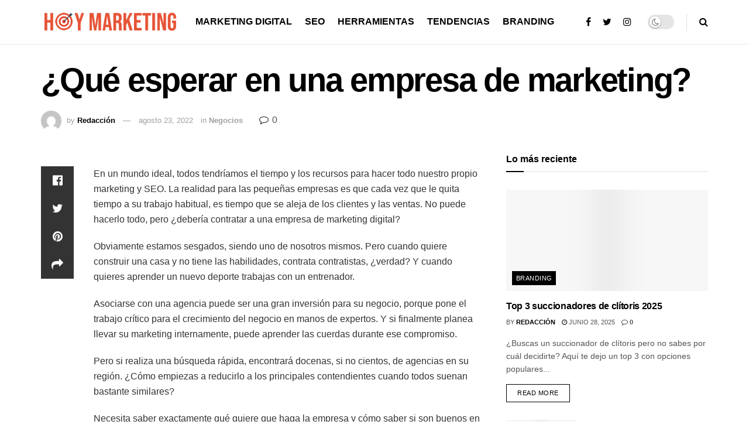

--- FILE ---
content_type: text/html; charset=UTF-8
request_url: https://hoymarketing.com.mx/2022/08/23/que-esperar-en-una-empresa-de-marketing/
body_size: 22457
content:
<!doctype html>
<!--[if lt IE 7]><html class="no-js lt-ie9 lt-ie8 lt-ie7" lang="es"> <![endif]-->
<!--[if IE 7]><html class="no-js lt-ie9 lt-ie8" lang="es"> <![endif]-->
<!--[if IE 8]><html class="no-js lt-ie9" lang="es"> <![endif]-->
<!--[if IE 9]><html class="no-js lt-ie10" lang="es"> <![endif]-->
<!--[if gt IE 8]><!--><html class="no-js" lang="es"> <!--<![endif]--><head><link data-optimized="2" rel="stylesheet" href="https://hoymarketing.com.mx/wp-content/litespeed/css/55cb3f72d572df4373f9cb9d78ddc8f9.css?ver=d38f7" /><script data-no-optimize="1">var litespeed_docref=sessionStorage.getItem("litespeed_docref");litespeed_docref&&(Object.defineProperty(document,"referrer",{get:function(){return litespeed_docref}}),sessionStorage.removeItem("litespeed_docref"));</script> <meta http-equiv="Content-Type" content="text/html; charset=UTF-8" /><meta name='viewport' content='width=device-width, initial-scale=1, user-scalable=yes' /><link rel="profile" href="http://gmpg.org/xfn/11" /><link rel="pingback" href="https://hoymarketing.com.mx/xmlrpc.php" /><title>¿Qué esperar en una empresa de marketing? &#x2d; Hoy Marketing</title><meta property="og:type" content="article"><meta property="og:title" content="¿Qué esperar en una empresa de marketing?"><meta property="og:site_name" content="Hoy Marketing"><meta property="og:description" content="En un mundo ideal, todos tendríamos el tiempo y los recursos para hacer todo nuestro propio marketing y SEO. La"><meta property="og:url" content="https://hoymarketing.com.mx/2022/08/23/que-esperar-en-una-empresa-de-marketing/"><meta property="og:locale" content="es_ES"><meta property="article:published_time" content="2022-08-23T17:31:49+00:00"><meta property="article:modified_time" content="2022-08-23T17:31:49+00:00"><meta property="article:author" content="https://hoymarketing.com.mx"><meta property="article:section" content="Negocios"><meta name="twitter:card" content="summary_large_image"><meta name="twitter:title" content="¿Qué esperar en una empresa de marketing?"><meta name="twitter:description" content="En un mundo ideal, todos tendríamos el tiempo y los recursos para hacer todo nuestro propio marketing y SEO. La"><meta name="twitter:url" content="https://hoymarketing.com.mx/2022/08/23/que-esperar-en-una-empresa-de-marketing/"><meta name="twitter:site" content="https://hoymarketing.com.mx"> <script type="litespeed/javascript">var jnews_ajax_url='/?ajax-request=jnews'</script> <meta name="robots" content="max-snippet:-1,max-image-preview:large,max-video-preview:-1" /><link rel="canonical" href="https://hoymarketing.com.mx/2022/08/23/que-esperar-en-una-empresa-de-marketing/" /><meta name="description" content="En un mundo ideal, todos tendr&iacute;amos el tiempo y los recursos para hacer todo nuestro propio marketing y SEO. La realidad para las peque&ntilde;as empresas es que cada&#8230;" /><meta property="og:type" content="article" /><meta property="og:locale" content="es_ES" /><meta property="og:site_name" content="Hoy Marketing" /><meta property="og:title" content="¿Qué esperar en una empresa de marketing?" /><meta property="og:description" content="En un mundo ideal, todos tendr&iacute;amos el tiempo y los recursos para hacer todo nuestro propio marketing y SEO. La realidad para las peque&ntilde;as empresas es que cada vez que le quita tiempo a su trabajo&#8230;" /><meta property="og:url" content="https://hoymarketing.com.mx/2022/08/23/que-esperar-en-una-empresa-de-marketing/" /><meta property="og:image" content="https://i0.wp.com/hoymarketing.com.mx/wp-content/uploads/2022/08/icon-target-6.png?fit=256%2C256&amp;ssl=1" /><meta property="og:image:width" content="256" /><meta property="og:image:height" content="256" /><meta property="article:published_time" content="2022-08-23T17:31:49+00:00" /><meta property="article:modified_time" content="2022-08-23T17:31:49+00:00" /><meta name="twitter:card" content="summary_large_image" /><meta name="twitter:title" content="¿Qué esperar en una empresa de marketing?" /><meta name="twitter:description" content="En un mundo ideal, todos tendr&iacute;amos el tiempo y los recursos para hacer todo nuestro propio marketing y SEO. La realidad para las peque&ntilde;as empresas es que cada vez que le quita tiempo a su trabajo&#8230;" /><meta name="twitter:image" content="https://i0.wp.com/hoymarketing.com.mx/wp-content/uploads/2022/08/icon-target-6.png?fit=256%2C256&amp;ssl=1" /> <script type="application/ld+json">{"@context":"https://schema.org","@graph":[{"@type":"WebSite","@id":"https://hoymarketing.com.mx/#/schema/WebSite","url":"https://hoymarketing.com.mx/","name":"Hoy Marketing","description":"Noticias del mundo digital","inLanguage":"es","potentialAction":{"@type":"SearchAction","target":{"@type":"EntryPoint","urlTemplate":"https://hoymarketing.com.mx/search/{search_term_string}/"},"query-input":"required name=search_term_string"},"publisher":{"@type":"Organization","@id":"https://hoymarketing.com.mx/#/schema/Organization","name":"Hoy Marketing","url":"https://hoymarketing.com.mx/","logo":{"@type":"ImageObject","url":"https://i0.wp.com/hoymarketing.com.mx/wp-content/uploads/2022/08/icon-target-6.png?fit=256%2C256&ssl=1","contentUrl":"https://i0.wp.com/hoymarketing.com.mx/wp-content/uploads/2022/08/icon-target-6.png?fit=256%2C256&ssl=1","width":256,"height":256,"contentSize":"21086"}}},{"@type":"WebPage","@id":"https://hoymarketing.com.mx/2022/08/23/que-esperar-en-una-empresa-de-marketing/","url":"https://hoymarketing.com.mx/2022/08/23/que-esperar-en-una-empresa-de-marketing/","name":"¿Qué esperar en una empresa de marketing? &#x2d; Hoy Marketing","description":"En un mundo ideal, todos tendr&iacute;amos el tiempo y los recursos para hacer todo nuestro propio marketing y SEO. La realidad para las peque&ntilde;as empresas es que cada&#8230;","inLanguage":"es","isPartOf":{"@id":"https://hoymarketing.com.mx/#/schema/WebSite"},"breadcrumb":{"@type":"BreadcrumbList","@id":"https://hoymarketing.com.mx/#/schema/BreadcrumbList","itemListElement":[{"@type":"ListItem","position":1,"item":"https://hoymarketing.com.mx/","name":"Hoy Marketing"},{"@type":"ListItem","position":2,"item":"https://hoymarketing.com.mx/category/negocios/","name":"Categoría: Negocios"},{"@type":"ListItem","position":3,"name":"¿Qué esperar en una empresa de marketing?"}]},"potentialAction":{"@type":"ReadAction","target":"https://hoymarketing.com.mx/2022/08/23/que-esperar-en-una-empresa-de-marketing/"},"datePublished":"2022-08-23T17:31:49+00:00","dateModified":"2022-08-23T17:31:49+00:00","author":{"@type":"Person","@id":"https://hoymarketing.com.mx/#/schema/Person/9184bedc65859aa5e70403fdfb7dd822","name":"Redacción"}}]}</script> <link rel='dns-prefetch' href='//stats.wp.com' /><link rel='dns-prefetch' href='//fonts.googleapis.com' /><link rel='dns-prefetch' href='//i0.wp.com' /><link rel='dns-prefetch' href='//c0.wp.com' /><link rel="alternate" type="application/rss+xml" title="Hoy Marketing &raquo; Feed" href="https://hoymarketing.com.mx/feed/" /><link rel="alternate" type="application/rss+xml" title="Hoy Marketing &raquo; Feed de los comentarios" href="https://hoymarketing.com.mx/comments/feed/" /><link rel="alternate" type="application/rss+xml" title="Hoy Marketing &raquo; Comentario ¿Qué esperar en una empresa de marketing? del feed" href="https://hoymarketing.com.mx/2022/08/23/que-esperar-en-una-empresa-de-marketing/feed/" /><link rel="alternate" title="oEmbed (JSON)" type="application/json+oembed" href="https://hoymarketing.com.mx/wp-json/oembed/1.0/embed?url=https%3A%2F%2Fhoymarketing.com.mx%2F2022%2F08%2F23%2Fque-esperar-en-una-empresa-de-marketing%2F" /><link rel="alternate" title="oEmbed (XML)" type="text/xml+oembed" href="https://hoymarketing.com.mx/wp-json/oembed/1.0/embed?url=https%3A%2F%2Fhoymarketing.com.mx%2F2022%2F08%2F23%2Fque-esperar-en-una-empresa-de-marketing%2F&#038;format=xml" /><style id='wp-img-auto-sizes-contain-inline-css' type='text/css'>img:is([sizes=auto i],[sizes^="auto," i]){contain-intrinsic-size:3000px 1500px}
/*# sourceURL=wp-img-auto-sizes-contain-inline-css */</style><style id='wp-block-library-inline-css' type='text/css'>:root{--wp-block-synced-color:#7a00df;--wp-block-synced-color--rgb:122,0,223;--wp-bound-block-color:var(--wp-block-synced-color);--wp-editor-canvas-background:#ddd;--wp-admin-theme-color:#007cba;--wp-admin-theme-color--rgb:0,124,186;--wp-admin-theme-color-darker-10:#006ba1;--wp-admin-theme-color-darker-10--rgb:0,107,160.5;--wp-admin-theme-color-darker-20:#005a87;--wp-admin-theme-color-darker-20--rgb:0,90,135;--wp-admin-border-width-focus:2px}@media (min-resolution:192dpi){:root{--wp-admin-border-width-focus:1.5px}}.wp-element-button{cursor:pointer}:root .has-very-light-gray-background-color{background-color:#eee}:root .has-very-dark-gray-background-color{background-color:#313131}:root .has-very-light-gray-color{color:#eee}:root .has-very-dark-gray-color{color:#313131}:root .has-vivid-green-cyan-to-vivid-cyan-blue-gradient-background{background:linear-gradient(135deg,#00d084,#0693e3)}:root .has-purple-crush-gradient-background{background:linear-gradient(135deg,#34e2e4,#4721fb 50%,#ab1dfe)}:root .has-hazy-dawn-gradient-background{background:linear-gradient(135deg,#faaca8,#dad0ec)}:root .has-subdued-olive-gradient-background{background:linear-gradient(135deg,#fafae1,#67a671)}:root .has-atomic-cream-gradient-background{background:linear-gradient(135deg,#fdd79a,#004a59)}:root .has-nightshade-gradient-background{background:linear-gradient(135deg,#330968,#31cdcf)}:root .has-midnight-gradient-background{background:linear-gradient(135deg,#020381,#2874fc)}:root{--wp--preset--font-size--normal:16px;--wp--preset--font-size--huge:42px}.has-regular-font-size{font-size:1em}.has-larger-font-size{font-size:2.625em}.has-normal-font-size{font-size:var(--wp--preset--font-size--normal)}.has-huge-font-size{font-size:var(--wp--preset--font-size--huge)}.has-text-align-center{text-align:center}.has-text-align-left{text-align:left}.has-text-align-right{text-align:right}.has-fit-text{white-space:nowrap!important}#end-resizable-editor-section{display:none}.aligncenter{clear:both}.items-justified-left{justify-content:flex-start}.items-justified-center{justify-content:center}.items-justified-right{justify-content:flex-end}.items-justified-space-between{justify-content:space-between}.screen-reader-text{border:0;clip-path:inset(50%);height:1px;margin:-1px;overflow:hidden;padding:0;position:absolute;width:1px;word-wrap:normal!important}.screen-reader-text:focus{background-color:#ddd;clip-path:none;color:#444;display:block;font-size:1em;height:auto;left:5px;line-height:normal;padding:15px 23px 14px;text-decoration:none;top:5px;width:auto;z-index:100000}html :where(.has-border-color){border-style:solid}html :where([style*=border-top-color]){border-top-style:solid}html :where([style*=border-right-color]){border-right-style:solid}html :where([style*=border-bottom-color]){border-bottom-style:solid}html :where([style*=border-left-color]){border-left-style:solid}html :where([style*=border-width]){border-style:solid}html :where([style*=border-top-width]){border-top-style:solid}html :where([style*=border-right-width]){border-right-style:solid}html :where([style*=border-bottom-width]){border-bottom-style:solid}html :where([style*=border-left-width]){border-left-style:solid}html :where(img[class*=wp-image-]){height:auto;max-width:100%}:where(figure){margin:0 0 1em}html :where(.is-position-sticky){--wp-admin--admin-bar--position-offset:var(--wp-admin--admin-bar--height,0px)}@media screen and (max-width:600px){html :where(.is-position-sticky){--wp-admin--admin-bar--position-offset:0px}}
.has-text-align-justify{text-align:justify;}

/*# sourceURL=wp-block-library-inline-css */</style><style id='wp-block-paragraph-inline-css' type='text/css'>.is-small-text{font-size:.875em}.is-regular-text{font-size:1em}.is-large-text{font-size:2.25em}.is-larger-text{font-size:3em}.has-drop-cap:not(:focus):first-letter{float:left;font-size:8.4em;font-style:normal;font-weight:100;line-height:.68;margin:.05em .1em 0 0;text-transform:uppercase}body.rtl .has-drop-cap:not(:focus):first-letter{float:none;margin-left:.1em}p.has-drop-cap.has-background{overflow:hidden}:root :where(p.has-background){padding:1.25em 2.375em}:where(p.has-text-color:not(.has-link-color)) a{color:inherit}p.has-text-align-left[style*="writing-mode:vertical-lr"],p.has-text-align-right[style*="writing-mode:vertical-rl"]{rotate:180deg}
/*# sourceURL=https://c0.wp.com/c/6.9/wp-includes/blocks/paragraph/style.min.css */</style><style id='global-styles-inline-css' type='text/css'>:root{--wp--preset--aspect-ratio--square: 1;--wp--preset--aspect-ratio--4-3: 4/3;--wp--preset--aspect-ratio--3-4: 3/4;--wp--preset--aspect-ratio--3-2: 3/2;--wp--preset--aspect-ratio--2-3: 2/3;--wp--preset--aspect-ratio--16-9: 16/9;--wp--preset--aspect-ratio--9-16: 9/16;--wp--preset--color--black: #000000;--wp--preset--color--cyan-bluish-gray: #abb8c3;--wp--preset--color--white: #ffffff;--wp--preset--color--pale-pink: #f78da7;--wp--preset--color--vivid-red: #cf2e2e;--wp--preset--color--luminous-vivid-orange: #ff6900;--wp--preset--color--luminous-vivid-amber: #fcb900;--wp--preset--color--light-green-cyan: #7bdcb5;--wp--preset--color--vivid-green-cyan: #00d084;--wp--preset--color--pale-cyan-blue: #8ed1fc;--wp--preset--color--vivid-cyan-blue: #0693e3;--wp--preset--color--vivid-purple: #9b51e0;--wp--preset--gradient--vivid-cyan-blue-to-vivid-purple: linear-gradient(135deg,rgb(6,147,227) 0%,rgb(155,81,224) 100%);--wp--preset--gradient--light-green-cyan-to-vivid-green-cyan: linear-gradient(135deg,rgb(122,220,180) 0%,rgb(0,208,130) 100%);--wp--preset--gradient--luminous-vivid-amber-to-luminous-vivid-orange: linear-gradient(135deg,rgb(252,185,0) 0%,rgb(255,105,0) 100%);--wp--preset--gradient--luminous-vivid-orange-to-vivid-red: linear-gradient(135deg,rgb(255,105,0) 0%,rgb(207,46,46) 100%);--wp--preset--gradient--very-light-gray-to-cyan-bluish-gray: linear-gradient(135deg,rgb(238,238,238) 0%,rgb(169,184,195) 100%);--wp--preset--gradient--cool-to-warm-spectrum: linear-gradient(135deg,rgb(74,234,220) 0%,rgb(151,120,209) 20%,rgb(207,42,186) 40%,rgb(238,44,130) 60%,rgb(251,105,98) 80%,rgb(254,248,76) 100%);--wp--preset--gradient--blush-light-purple: linear-gradient(135deg,rgb(255,206,236) 0%,rgb(152,150,240) 100%);--wp--preset--gradient--blush-bordeaux: linear-gradient(135deg,rgb(254,205,165) 0%,rgb(254,45,45) 50%,rgb(107,0,62) 100%);--wp--preset--gradient--luminous-dusk: linear-gradient(135deg,rgb(255,203,112) 0%,rgb(199,81,192) 50%,rgb(65,88,208) 100%);--wp--preset--gradient--pale-ocean: linear-gradient(135deg,rgb(255,245,203) 0%,rgb(182,227,212) 50%,rgb(51,167,181) 100%);--wp--preset--gradient--electric-grass: linear-gradient(135deg,rgb(202,248,128) 0%,rgb(113,206,126) 100%);--wp--preset--gradient--midnight: linear-gradient(135deg,rgb(2,3,129) 0%,rgb(40,116,252) 100%);--wp--preset--font-size--small: 13px;--wp--preset--font-size--medium: 20px;--wp--preset--font-size--large: 36px;--wp--preset--font-size--x-large: 42px;--wp--preset--spacing--20: 0.44rem;--wp--preset--spacing--30: 0.67rem;--wp--preset--spacing--40: 1rem;--wp--preset--spacing--50: 1.5rem;--wp--preset--spacing--60: 2.25rem;--wp--preset--spacing--70: 3.38rem;--wp--preset--spacing--80: 5.06rem;--wp--preset--shadow--natural: 6px 6px 9px rgba(0, 0, 0, 0.2);--wp--preset--shadow--deep: 12px 12px 50px rgba(0, 0, 0, 0.4);--wp--preset--shadow--sharp: 6px 6px 0px rgba(0, 0, 0, 0.2);--wp--preset--shadow--outlined: 6px 6px 0px -3px rgb(255, 255, 255), 6px 6px rgb(0, 0, 0);--wp--preset--shadow--crisp: 6px 6px 0px rgb(0, 0, 0);}:where(.is-layout-flex){gap: 0.5em;}:where(.is-layout-grid){gap: 0.5em;}body .is-layout-flex{display: flex;}.is-layout-flex{flex-wrap: wrap;align-items: center;}.is-layout-flex > :is(*, div){margin: 0;}body .is-layout-grid{display: grid;}.is-layout-grid > :is(*, div){margin: 0;}:where(.wp-block-columns.is-layout-flex){gap: 2em;}:where(.wp-block-columns.is-layout-grid){gap: 2em;}:where(.wp-block-post-template.is-layout-flex){gap: 1.25em;}:where(.wp-block-post-template.is-layout-grid){gap: 1.25em;}.has-black-color{color: var(--wp--preset--color--black) !important;}.has-cyan-bluish-gray-color{color: var(--wp--preset--color--cyan-bluish-gray) !important;}.has-white-color{color: var(--wp--preset--color--white) !important;}.has-pale-pink-color{color: var(--wp--preset--color--pale-pink) !important;}.has-vivid-red-color{color: var(--wp--preset--color--vivid-red) !important;}.has-luminous-vivid-orange-color{color: var(--wp--preset--color--luminous-vivid-orange) !important;}.has-luminous-vivid-amber-color{color: var(--wp--preset--color--luminous-vivid-amber) !important;}.has-light-green-cyan-color{color: var(--wp--preset--color--light-green-cyan) !important;}.has-vivid-green-cyan-color{color: var(--wp--preset--color--vivid-green-cyan) !important;}.has-pale-cyan-blue-color{color: var(--wp--preset--color--pale-cyan-blue) !important;}.has-vivid-cyan-blue-color{color: var(--wp--preset--color--vivid-cyan-blue) !important;}.has-vivid-purple-color{color: var(--wp--preset--color--vivid-purple) !important;}.has-black-background-color{background-color: var(--wp--preset--color--black) !important;}.has-cyan-bluish-gray-background-color{background-color: var(--wp--preset--color--cyan-bluish-gray) !important;}.has-white-background-color{background-color: var(--wp--preset--color--white) !important;}.has-pale-pink-background-color{background-color: var(--wp--preset--color--pale-pink) !important;}.has-vivid-red-background-color{background-color: var(--wp--preset--color--vivid-red) !important;}.has-luminous-vivid-orange-background-color{background-color: var(--wp--preset--color--luminous-vivid-orange) !important;}.has-luminous-vivid-amber-background-color{background-color: var(--wp--preset--color--luminous-vivid-amber) !important;}.has-light-green-cyan-background-color{background-color: var(--wp--preset--color--light-green-cyan) !important;}.has-vivid-green-cyan-background-color{background-color: var(--wp--preset--color--vivid-green-cyan) !important;}.has-pale-cyan-blue-background-color{background-color: var(--wp--preset--color--pale-cyan-blue) !important;}.has-vivid-cyan-blue-background-color{background-color: var(--wp--preset--color--vivid-cyan-blue) !important;}.has-vivid-purple-background-color{background-color: var(--wp--preset--color--vivid-purple) !important;}.has-black-border-color{border-color: var(--wp--preset--color--black) !important;}.has-cyan-bluish-gray-border-color{border-color: var(--wp--preset--color--cyan-bluish-gray) !important;}.has-white-border-color{border-color: var(--wp--preset--color--white) !important;}.has-pale-pink-border-color{border-color: var(--wp--preset--color--pale-pink) !important;}.has-vivid-red-border-color{border-color: var(--wp--preset--color--vivid-red) !important;}.has-luminous-vivid-orange-border-color{border-color: var(--wp--preset--color--luminous-vivid-orange) !important;}.has-luminous-vivid-amber-border-color{border-color: var(--wp--preset--color--luminous-vivid-amber) !important;}.has-light-green-cyan-border-color{border-color: var(--wp--preset--color--light-green-cyan) !important;}.has-vivid-green-cyan-border-color{border-color: var(--wp--preset--color--vivid-green-cyan) !important;}.has-pale-cyan-blue-border-color{border-color: var(--wp--preset--color--pale-cyan-blue) !important;}.has-vivid-cyan-blue-border-color{border-color: var(--wp--preset--color--vivid-cyan-blue) !important;}.has-vivid-purple-border-color{border-color: var(--wp--preset--color--vivid-purple) !important;}.has-vivid-cyan-blue-to-vivid-purple-gradient-background{background: var(--wp--preset--gradient--vivid-cyan-blue-to-vivid-purple) !important;}.has-light-green-cyan-to-vivid-green-cyan-gradient-background{background: var(--wp--preset--gradient--light-green-cyan-to-vivid-green-cyan) !important;}.has-luminous-vivid-amber-to-luminous-vivid-orange-gradient-background{background: var(--wp--preset--gradient--luminous-vivid-amber-to-luminous-vivid-orange) !important;}.has-luminous-vivid-orange-to-vivid-red-gradient-background{background: var(--wp--preset--gradient--luminous-vivid-orange-to-vivid-red) !important;}.has-very-light-gray-to-cyan-bluish-gray-gradient-background{background: var(--wp--preset--gradient--very-light-gray-to-cyan-bluish-gray) !important;}.has-cool-to-warm-spectrum-gradient-background{background: var(--wp--preset--gradient--cool-to-warm-spectrum) !important;}.has-blush-light-purple-gradient-background{background: var(--wp--preset--gradient--blush-light-purple) !important;}.has-blush-bordeaux-gradient-background{background: var(--wp--preset--gradient--blush-bordeaux) !important;}.has-luminous-dusk-gradient-background{background: var(--wp--preset--gradient--luminous-dusk) !important;}.has-pale-ocean-gradient-background{background: var(--wp--preset--gradient--pale-ocean) !important;}.has-electric-grass-gradient-background{background: var(--wp--preset--gradient--electric-grass) !important;}.has-midnight-gradient-background{background: var(--wp--preset--gradient--midnight) !important;}.has-small-font-size{font-size: var(--wp--preset--font-size--small) !important;}.has-medium-font-size{font-size: var(--wp--preset--font-size--medium) !important;}.has-large-font-size{font-size: var(--wp--preset--font-size--large) !important;}.has-x-large-font-size{font-size: var(--wp--preset--font-size--x-large) !important;}
/*# sourceURL=global-styles-inline-css */</style><style id='classic-theme-styles-inline-css' type='text/css'>/*! This file is auto-generated */
.wp-block-button__link{color:#fff;background-color:#32373c;border-radius:9999px;box-shadow:none;text-decoration:none;padding:calc(.667em + 2px) calc(1.333em + 2px);font-size:1.125em}.wp-block-file__button{background:#32373c;color:#fff;text-decoration:none}
/*# sourceURL=/wp-includes/css/classic-themes.min.css */</style><link rel='stylesheet' id='mediaelement-css' href='https://c0.wp.com/c/6.9/wp-includes/js/mediaelement/mediaelementplayer-legacy.min.css' type='text/css' media='all' /><link rel='stylesheet' id='wp-mediaelement-css' href='https://c0.wp.com/c/6.9/wp-includes/js/mediaelement/wp-mediaelement.min.css' type='text/css' media='all' /><link rel='stylesheet' id='jetpack_css-css' href='https://c0.wp.com/p/jetpack/13.4.4/css/jetpack.css' type='text/css' media='all' /> <script id="jetpack_related-posts-js-extra" type="litespeed/javascript">var related_posts_js_options={"post_heading":"h4"}</script> <script type="litespeed/javascript" data-src="https://c0.wp.com/p/jetpack/13.4.4/_inc/build/related-posts/related-posts.min.js" id="jetpack_related-posts-js"></script> <script type="litespeed/javascript" data-src="https://c0.wp.com/c/6.9/wp-includes/js/jquery/jquery.min.js" id="jquery-core-js"></script> <script type="litespeed/javascript" data-src="https://c0.wp.com/c/6.9/wp-includes/js/jquery/jquery-migrate.min.js" id="jquery-migrate-js"></script> <link rel="https://api.w.org/" href="https://hoymarketing.com.mx/wp-json/" /><link rel="alternate" title="JSON" type="application/json" href="https://hoymarketing.com.mx/wp-json/wp/v2/posts/559" /><link rel="EditURI" type="application/rsd+xml" title="RSD" href="https://hoymarketing.com.mx/xmlrpc.php?rsd" /><style>img#wpstats{display:none}</style><meta name="generator" content="Powered by WPBakery Page Builder - drag and drop page builder for WordPress."/><link rel="icon" href="https://i0.wp.com/hoymarketing.com.mx/wp-content/uploads/2022/08/icon-target-6.png?fit=32%2C32&#038;ssl=1" sizes="32x32" /><link rel="icon" href="https://i0.wp.com/hoymarketing.com.mx/wp-content/uploads/2022/08/icon-target-6.png?fit=192%2C192&#038;ssl=1" sizes="192x192" /><link rel="apple-touch-icon" href="https://i0.wp.com/hoymarketing.com.mx/wp-content/uploads/2022/08/icon-target-6.png?fit=180%2C180&#038;ssl=1" /><meta name="msapplication-TileImage" content="https://i0.wp.com/hoymarketing.com.mx/wp-content/uploads/2022/08/icon-target-6.png?fit=256%2C256&#038;ssl=1" /><style id="jeg_dynamic_css" type="text/css" data-type="jeg_custom-css">body,.newsfeed_carousel.owl-carousel .owl-nav div,.jeg_filter_button,.owl-carousel .owl-nav div,.jeg_readmore,.jeg_hero_style_7 .jeg_post_meta a,.widget_calendar thead th,.widget_calendar tfoot a,.jeg_socialcounter a,.entry-header .jeg_meta_like a,.entry-header .jeg_meta_comment a,.entry-content tbody tr:hover,.entry-content th,.jeg_splitpost_nav li:hover a,#breadcrumbs a,.jeg_author_socials a:hover,.jeg_footer_content a,.jeg_footer_bottom a,.jeg_cartcontent,.woocommerce .woocommerce-breadcrumb a { color : #555555; } a,.jeg_menu_style_5 > li > a:hover,.jeg_menu_style_5 > li.sfHover > a,.jeg_menu_style_5 > li.current-menu-item > a,.jeg_menu_style_5 > li.current-menu-ancestor > a,.jeg_navbar .jeg_menu:not(.jeg_main_menu) > li > a:hover,.jeg_midbar .jeg_menu:not(.jeg_main_menu) > li > a:hover,.jeg_side_tabs li.active,.jeg_block_heading_5 strong,.jeg_block_heading_6 strong,.jeg_block_heading_7 strong,.jeg_block_heading_8 strong,.jeg_subcat_list li a:hover,.jeg_subcat_list li button:hover,.jeg_pl_lg_7 .jeg_thumb .jeg_post_category a,.jeg_pl_xs_2:before,.jeg_pl_xs_4 .jeg_postblock_content:before,.jeg_postblock .jeg_post_title a:hover,.jeg_hero_style_6 .jeg_post_title a:hover,.jeg_sidefeed .jeg_pl_xs_3 .jeg_post_title a:hover,.widget_jnews_popular .jeg_post_title a:hover,.jeg_meta_author a,.widget_archive li a:hover,.widget_pages li a:hover,.widget_meta li a:hover,.widget_recent_entries li a:hover,.widget_rss li a:hover,.widget_rss cite,.widget_categories li a:hover,.widget_categories li.current-cat > a,#breadcrumbs a:hover,.jeg_share_count .counts,.commentlist .bypostauthor > .comment-body > .comment-author > .fn,span.required,.jeg_review_title,.bestprice .price,.authorlink a:hover,.jeg_vertical_playlist .jeg_video_playlist_play_icon,.jeg_vertical_playlist .jeg_video_playlist_item.active .jeg_video_playlist_thumbnail:before,.jeg_horizontal_playlist .jeg_video_playlist_play,.woocommerce li.product .pricegroup .button,.widget_display_forums li a:hover,.widget_display_topics li:before,.widget_display_replies li:before,.widget_display_views li:before,.bbp-breadcrumb a:hover,.jeg_mobile_menu li.sfHover > a,.jeg_mobile_menu li a:hover,.split-template-6 .pagenum, .jeg_push_notification_button .button { color : #000000; } .jeg_menu_style_1 > li > a:before,.jeg_menu_style_2 > li > a:before,.jeg_menu_style_3 > li > a:before,.jeg_side_toggle,.jeg_slide_caption .jeg_post_category a,.jeg_slider_type_1 .owl-nav .owl-next,.jeg_block_heading_1 .jeg_block_title span,.jeg_block_heading_2 .jeg_block_title span,.jeg_block_heading_3,.jeg_block_heading_4 .jeg_block_title span,.jeg_block_heading_6:after,.jeg_pl_lg_box .jeg_post_category a,.jeg_pl_md_box .jeg_post_category a,.jeg_readmore:hover,.jeg_thumb .jeg_post_category a,.jeg_block_loadmore a:hover, .jeg_postblock.alt .jeg_block_loadmore a:hover,.jeg_block_loadmore a.active,.jeg_postblock_carousel_2 .jeg_post_category a,.jeg_heroblock .jeg_post_category a,.jeg_pagenav_1 .page_number.active,.jeg_pagenav_1 .page_number.active:hover,input[type="submit"],.btn,.button,.widget_tag_cloud a:hover,.popularpost_item:hover .jeg_post_title a:before,.jeg_splitpost_4 .page_nav,.jeg_splitpost_5 .page_nav,.jeg_post_via a:hover,.jeg_post_source a:hover,.jeg_post_tags a:hover,.comment-reply-title small a:before,.comment-reply-title small a:after,.jeg_storelist .productlink,.authorlink li.active a:before,.jeg_footer.dark .socials_widget:not(.nobg) a:hover .fa,.jeg_breakingnews_title,.jeg_overlay_slider_bottom.owl-carousel .owl-nav div,.jeg_overlay_slider_bottom.owl-carousel .owl-nav div:hover,.jeg_vertical_playlist .jeg_video_playlist_current,.woocommerce span.onsale,.woocommerce #respond input#submit:hover,.woocommerce a.button:hover,.woocommerce button.button:hover,.woocommerce input.button:hover,.woocommerce #respond input#submit.alt,.woocommerce a.button.alt,.woocommerce button.button.alt,.woocommerce input.button.alt,.jeg_popup_post .caption,.jeg_footer.dark input[type="submit"],.jeg_footer.dark .btn,.jeg_footer.dark .button,.footer_widget.widget_tag_cloud a:hover, .jeg_inner_content .content-inner .jeg_post_category a:hover, #buddypress .standard-form button, #buddypress a.button, #buddypress input[type="submit"], #buddypress input[type="button"], #buddypress input[type="reset"], #buddypress ul.button-nav li a, #buddypress .generic-button a, #buddypress .generic-button button, #buddypress .comment-reply-link, #buddypress a.bp-title-button, #buddypress.buddypress-wrap .members-list li .user-update .activity-read-more a, div#buddypress .standard-form button:hover,div#buddypress a.button:hover,div#buddypress input[type="submit"]:hover,div#buddypress input[type="button"]:hover,div#buddypress input[type="reset"]:hover,div#buddypress ul.button-nav li a:hover,div#buddypress .generic-button a:hover,div#buddypress .generic-button button:hover,div#buddypress .comment-reply-link:hover,div#buddypress a.bp-title-button:hover,div#buddypress.buddypress-wrap .members-list li .user-update .activity-read-more a:hover, #buddypress #item-nav .item-list-tabs ul li a:before, .jeg_inner_content .jeg_meta_container .follow-wrapper a { background-color : #000000; } .jeg_block_heading_7 .jeg_block_title span, .jeg_readmore:hover, .jeg_block_loadmore a:hover, .jeg_block_loadmore a.active, .jeg_pagenav_1 .page_number.active, .jeg_pagenav_1 .page_number.active:hover, .jeg_pagenav_3 .page_number:hover, .jeg_prevnext_post a:hover h3, .jeg_overlay_slider .jeg_post_category, .jeg_sidefeed .jeg_post.active, .jeg_vertical_playlist.jeg_vertical_playlist .jeg_video_playlist_item.active .jeg_video_playlist_thumbnail img, .jeg_horizontal_playlist .jeg_video_playlist_item.active { border-color : #000000; } .jeg_tabpost_nav li.active, .woocommerce div.product .woocommerce-tabs ul.tabs li.active { border-bottom-color : #000000; } .jeg_post_meta .fa, .entry-header .jeg_post_meta .fa, .jeg_review_stars, .jeg_price_review_list { color : #333333; } .jeg_share_button.share-float.share-monocrhome a { background-color : #333333; } h1,h2,h3,h4,h5,h6,.jeg_post_title a,.entry-header .jeg_post_title,.jeg_hero_style_7 .jeg_post_title a,.jeg_block_title,.jeg_splitpost_bar .current_title,.jeg_video_playlist_title,.gallery-caption { color : #000000; } .split-template-9 .pagenum, .split-template-10 .pagenum, .split-template-11 .pagenum, .split-template-12 .pagenum, .split-template-13 .pagenum, .split-template-15 .pagenum, .split-template-18 .pagenum, .split-template-20 .pagenum, .split-template-19 .current_title span, .split-template-20 .current_title span { background-color : #000000; } .jeg_topbar .jeg_nav_row, .jeg_topbar .jeg_search_no_expand .jeg_search_input { line-height : 36px; } .jeg_topbar .jeg_nav_row, .jeg_topbar .jeg_nav_icon { height : 36px; } .jeg_header .jeg_bottombar.jeg_navbar,.jeg_bottombar .jeg_nav_icon { height : 75px; } .jeg_header .jeg_bottombar.jeg_navbar, .jeg_header .jeg_bottombar .jeg_main_menu:not(.jeg_menu_style_1) > li > a, .jeg_header .jeg_bottombar .jeg_menu_style_1 > li, .jeg_header .jeg_bottombar .jeg_menu:not(.jeg_main_menu) > li > a { line-height : 75px; } .jeg_stickybar.jeg_navbar,.jeg_navbar .jeg_nav_icon { height : 70px; } .jeg_stickybar.jeg_navbar, .jeg_stickybar .jeg_main_menu:not(.jeg_menu_style_1) > li > a, .jeg_stickybar .jeg_menu_style_1 > li, .jeg_stickybar .jeg_menu:not(.jeg_main_menu) > li > a { line-height : 70px; } .jeg_stickybar, .jeg_stickybar.dark { border-bottom-width : 0px; } .jeg_mobile_bottombar { height : 60px; line-height : 60px; } .jeg_header .socials_widget > a > i.fa:before { color : #000000; } .jeg_aside_item.socials_widget > a > i.fa:before { color : #ffffff; } .jeg_nav_icon .jeg_mobile_toggle.toggle_btn { color : #000000; } .jeg_header .jeg_search_wrapper.search_icon .jeg_search_toggle { color : #000000; } .jeg_header .jeg_menu.jeg_main_menu > li > a { color : #000000; } #jeg_off_canvas.dark .jeg_mobile_wrapper, #jeg_off_canvas .jeg_mobile_wrapper { background : #000000; } .jeg_footer_content,.jeg_footer.dark .jeg_footer_content { background-color : #000000; } .jeg_main_menu > li > a { font-family: Oswald,Helvetica,Arial,sans-serif;font-weight : 600; font-style : normal;  } .jeg_thumb .jeg_post_category a,.jeg_pl_lg_box .jeg_post_category a,.jeg_pl_md_box .jeg_post_category a,.jeg_postblock_carousel_2 .jeg_post_category a,.jeg_heroblock .jeg_post_category a,.jeg_slide_caption .jeg_post_category a { background-color : #000000; } .jeg_overlay_slider .jeg_post_category,.jeg_thumb .jeg_post_category a,.jeg_pl_lg_box .jeg_post_category a,.jeg_pl_md_box .jeg_post_category a,.jeg_postblock_carousel_2 .jeg_post_category a,.jeg_heroblock .jeg_post_category a,.jeg_slide_caption .jeg_post_category a { border-color : #000000; }</style><style type="text/css">.no_thumbnail .jeg_thumb,
					.thumbnail-container.no_thumbnail {
					    display: none !important;
					}
					.jeg_search_result .jeg_pl_xs_3.no_thumbnail .jeg_postblock_content,
					.jeg_sidefeed .jeg_pl_xs_3.no_thumbnail .jeg_postblock_content,
					.jeg_pl_sm.no_thumbnail .jeg_postblock_content {
					    margin-left: 0;
					}
					.jeg_postblock_11 .no_thumbnail .jeg_postblock_content,
					.jeg_postblock_12 .no_thumbnail .jeg_postblock_content,
					.jeg_postblock_12.jeg_col_3o3 .no_thumbnail .jeg_postblock_content  {
					    margin-top: 0;
					}
					.jeg_postblock_15 .jeg_pl_md_box.no_thumbnail .jeg_postblock_content,
					.jeg_postblock_19 .jeg_pl_md_box.no_thumbnail .jeg_postblock_content,
					.jeg_postblock_24 .jeg_pl_md_box.no_thumbnail .jeg_postblock_content,
					.jeg_sidefeed .jeg_pl_md_box .jeg_postblock_content {
					    position: relative;
					}
					.jeg_postblock_carousel_2 .no_thumbnail .jeg_post_title a,
					.jeg_postblock_carousel_2 .no_thumbnail .jeg_post_title a:hover,
					.jeg_postblock_carousel_2 .no_thumbnail .jeg_post_meta .fa {
					    color: #212121 !important;
					}</style><noscript><style>.wpb_animate_when_almost_visible { opacity: 1; }</style></noscript></head><body class="wp-singular post-template-default single single-post postid-559 single-format-standard wp-embed-responsive wp-theme-jnews jeg_toggle_dark jeg_single_tpl_2 jnews jsc_normal wpb-js-composer js-comp-ver-6.5.0 vc_responsive"><div class="jeg_ad jeg_ad_top jnews_header_top_ads"><div class='ads-wrapper  '></div></div><div class="jeg_viewport"><div class="jeg_header_wrapper"><div class="jeg_header_instagram_wrapper"></div><div class="jeg_header normal"><div class="jeg_bottombar jeg_navbar jeg_container jeg_navbar_wrapper  jeg_navbar_normal"><div class="container"><div class="jeg_nav_row"><div class="jeg_nav_col jeg_nav_left jeg_nav_grow"><div class="item_wrap jeg_nav_alignleft"><div class="jeg_nav_item jeg_logo jeg_desktop_logo"><div class="site-title">
<a href="https://hoymarketing.com.mx/" style="padding: 0px 0px 0px 0px;">
<img data-lazyloaded="1" src="[data-uri]" width="273" height="46" class='jeg_logo_img' data-src="https://hoymarketing.com.mx/wp-content/uploads/2021/04/logo-web.png"  alt="THE SNEAKERS"data-light-src="https://hoymarketing.com.mx/wp-content/uploads/2021/04/logo-web.png" data-light-srcset="https://hoymarketing.com.mx/wp-content/uploads/2021/04/logo-web.png 1x,  2x" data-dark-src="https://hoymarketing.com.mx/wp-content/uploads/2021/04/logo-white.png" data-dark-srcset="https://hoymarketing.com.mx/wp-content/uploads/2021/04/logo-white.png 1x, https://hoymarketing.com.mx/wp-content/uploads/2021/03/logo_dark@2x.png 2x">	    	</a></div></div></div></div><div class="jeg_nav_col jeg_nav_center jeg_nav_normal"><div class="item_wrap jeg_nav_aligncenter"><div class="jeg_main_menu_wrapper"><div class="jeg_nav_item jeg_mainmenu_wrap"><ul class="jeg_menu jeg_main_menu jeg_menu_style_1" data-animation="animate"><li id="menu-item-63" class="menu-item menu-item-type-taxonomy menu-item-object-category menu-item-63 bgnav" data-item-row="default" ><a href="https://hoymarketing.com.mx/category/marketing-digital/">Marketing Digital</a></li><li id="menu-item-639" class="menu-item menu-item-type-taxonomy menu-item-object-category menu-item-639 bgnav" data-item-row="default" ><a href="https://hoymarketing.com.mx/category/seo/">SEO</a></li><li id="menu-item-640" class="menu-item menu-item-type-taxonomy menu-item-object-category menu-item-640 bgnav" data-item-row="default" ><a href="https://hoymarketing.com.mx/category/herramientas/">Herramientas</a></li><li id="menu-item-62" class="menu-item menu-item-type-taxonomy menu-item-object-category menu-item-62 bgnav" data-item-row="default" ><a href="https://hoymarketing.com.mx/category/tendencias/">Tendencias</a></li><li id="menu-item-64" class="menu-item menu-item-type-taxonomy menu-item-object-category menu-item-64 bgnav" data-item-row="default" ><a href="https://hoymarketing.com.mx/category/branding/">Branding</a></li></ul></div></div></div></div><div class="jeg_nav_col jeg_nav_right jeg_nav_grow"><div class="item_wrap jeg_nav_alignright"><div
class="jeg_nav_item socials_widget jeg_social_icon_block nobg">
<a href="https://www.facebook.com/jegtheme/" target='_blank' class="jeg_facebook"><i class="fa fa-facebook"></i> </a><a href="https://twitter.com/jegtheme" target='_blank' class="jeg_twitter"><i class="fa fa-twitter"></i> </a><a href="https://instagram.com/jegtheme" target='_blank' class="jeg_instagram"><i class="fa fa-instagram"></i> </a></div><div class="jeg_nav_item jeg_dark_mode">
<label class="dark_mode_switch">
<input type="checkbox" class="jeg_dark_mode_toggle" >
<span class="slider round"></span>
</label></div><div class="jeg_separator separator5"></div><div class="jeg_nav_item jeg_search_wrapper search_icon jeg_search_popup_expand">
<a href="#" class="jeg_search_toggle"><i class="fa fa-search"></i></a><form action="https://hoymarketing.com.mx/" method="get" class="jeg_search_form" target="_top">
<input name="s" class="jeg_search_input" placeholder="Search..." type="text" value="" autocomplete="off">
<button type="submit" class="jeg_search_button btn"><i class="fa fa-search"></i></button></form><div class="jeg_search_result jeg_search_hide with_result"><div class="search-result-wrapper"></div><div class="search-link search-noresult">
No Result</div><div class="search-link search-all-button">
<i class="fa fa-search"></i> View All Result</div></div></div></div></div></div></div></div></div></div><div class="jeg_header_sticky"><div class="sticky_blankspace"></div><div class="jeg_header normal"><div class="jeg_container"><div data-mode="fixed" class="jeg_stickybar jeg_navbar jeg_navbar_wrapper jeg_navbar_normal jeg_navbar_shadow jeg_navbar_normal"><div class="container"><div class="jeg_nav_row"><div class="jeg_nav_col jeg_nav_left jeg_nav_grow"><div class="item_wrap jeg_nav_alignleft"><div class="jeg_nav_item jeg_logo"><div class="site-title">
<a href="https://hoymarketing.com.mx/">
<img data-lazyloaded="1" src="[data-uri]" width="273" height="46" class='jeg_logo_img' data-src="https://hoymarketing.com.mx/wp-content/uploads/2021/04/logo-web.png"  alt="Hoy Marketing"data-light-src="https://hoymarketing.com.mx/wp-content/uploads/2021/04/logo-web.png" data-light-srcset="https://hoymarketing.com.mx/wp-content/uploads/2021/04/logo-web.png 1x,  2x" data-dark-src="https://hoymarketing.com.mx/wp-content/uploads/2021/04/logo-white.png" data-dark-srcset="https://hoymarketing.com.mx/wp-content/uploads/2021/04/logo-white.png 1x, https://hoymarketing.com.mx/wp-content/uploads/2021/03/logo_dark@2x.png 2x">    	</a></div></div></div></div><div class="jeg_nav_col jeg_nav_center jeg_nav_normal"><div class="item_wrap jeg_nav_aligncenter"><div class="jeg_main_menu_wrapper"><div class="jeg_nav_item jeg_mainmenu_wrap"><ul class="jeg_menu jeg_main_menu jeg_menu_style_1" data-animation="animate"><li class="menu-item menu-item-type-taxonomy menu-item-object-category menu-item-63 bgnav" data-item-row="default" ><a href="https://hoymarketing.com.mx/category/marketing-digital/">Marketing Digital</a></li><li class="menu-item menu-item-type-taxonomy menu-item-object-category menu-item-639 bgnav" data-item-row="default" ><a href="https://hoymarketing.com.mx/category/seo/">SEO</a></li><li class="menu-item menu-item-type-taxonomy menu-item-object-category menu-item-640 bgnav" data-item-row="default" ><a href="https://hoymarketing.com.mx/category/herramientas/">Herramientas</a></li><li class="menu-item menu-item-type-taxonomy menu-item-object-category menu-item-62 bgnav" data-item-row="default" ><a href="https://hoymarketing.com.mx/category/tendencias/">Tendencias</a></li><li class="menu-item menu-item-type-taxonomy menu-item-object-category menu-item-64 bgnav" data-item-row="default" ><a href="https://hoymarketing.com.mx/category/branding/">Branding</a></li></ul></div></div></div></div><div class="jeg_nav_col jeg_nav_right jeg_nav_grow"><div class="item_wrap jeg_nav_alignright"><div
class="jeg_nav_item socials_widget jeg_social_icon_block nobg">
<a href="https://www.facebook.com/jegtheme/" target='_blank' class="jeg_facebook"><i class="fa fa-facebook"></i> </a><a href="https://twitter.com/jegtheme" target='_blank' class="jeg_twitter"><i class="fa fa-twitter"></i> </a><a href="https://instagram.com/jegtheme" target='_blank' class="jeg_instagram"><i class="fa fa-instagram"></i> </a></div><div class="jeg_separator separator5"></div><div class="jeg_nav_item jeg_search_wrapper search_icon jeg_search_popup_expand">
<a href="#" class="jeg_search_toggle"><i class="fa fa-search"></i></a><form action="https://hoymarketing.com.mx/" method="get" class="jeg_search_form" target="_top">
<input name="s" class="jeg_search_input" placeholder="Search..." type="text" value="" autocomplete="off">
<button type="submit" class="jeg_search_button btn"><i class="fa fa-search"></i></button></form><div class="jeg_search_result jeg_search_hide with_result"><div class="search-result-wrapper"></div><div class="search-link search-noresult">
No Result</div><div class="search-link search-all-button">
<i class="fa fa-search"></i> View All Result</div></div></div></div></div></div></div></div></div></div></div><div class="jeg_navbar_mobile_wrapper"><div class="jeg_navbar_mobile" data-mode="fixed"><div class="jeg_mobile_bottombar jeg_mobile_midbar jeg_container normal"><div class="container"><div class="jeg_nav_row"><div class="jeg_nav_col jeg_nav_left jeg_nav_normal"><div class="item_wrap jeg_nav_alignleft"><div class="jeg_nav_item">
<a href="#" class="toggle_btn jeg_mobile_toggle"><i class="fa fa-bars"></i></a></div></div></div><div class="jeg_nav_col jeg_nav_center jeg_nav_grow"><div class="item_wrap jeg_nav_aligncenter"><div class="jeg_nav_item jeg_mobile_logo"><div class="site-title">
<a href="https://hoymarketing.com.mx/">
<img data-lazyloaded="1" src="[data-uri]" width="273" height="46" class='jeg_logo_img' data-src="https://hoymarketing.com.mx/wp-content/uploads/2021/04/logo-web.png"  alt="Hoy Marketing"data-light-src="https://hoymarketing.com.mx/wp-content/uploads/2021/04/logo-web.png" data-light-srcset="https://hoymarketing.com.mx/wp-content/uploads/2021/04/logo-web.png 1x,  2x" data-dark-src="https://hoymarketing.com.mx/wp-content/uploads/2021/04/logo-white.png" data-dark-srcset="https://hoymarketing.com.mx/wp-content/uploads/2021/04/logo-white.png 1x, https://hoymarketing.com.mx/wp-content/uploads/2021/03/logo_dark@2x.png 2x">		    </a></div></div></div></div><div class="jeg_nav_col jeg_nav_right jeg_nav_normal"><div class="item_wrap jeg_nav_alignright"><div class="jeg_nav_item jeg_search_wrapper jeg_search_popup_expand">
<a href="#" class="jeg_search_toggle"><i class="fa fa-search"></i></a><form action="https://hoymarketing.com.mx/" method="get" class="jeg_search_form" target="_top">
<input name="s" class="jeg_search_input" placeholder="Search..." type="text" value="" autocomplete="off">
<button type="submit" class="jeg_search_button btn"><i class="fa fa-search"></i></button></form><div class="jeg_search_result jeg_search_hide with_result"><div class="search-result-wrapper"></div><div class="search-link search-noresult">
No Result</div><div class="search-link search-all-button">
<i class="fa fa-search"></i> View All Result</div></div></div></div></div></div></div></div></div><div class="sticky_blankspace" style="height: 60px;"></div></div><div class="post-wrapper"><div class="post-wrap" ><div class="jeg_main "><div class="jeg_container"><div class="jeg_content jeg_singlepage"><div class="container"><div class="jeg_ad jeg_article_top jnews_article_top_ads"><div class='ads-wrapper  '></div></div><div class="entry-header"><h1 class="jeg_post_title"><strong>¿Qué esperar en una empresa de marketing?</strong></h1><div class="jeg_meta_container"><div class="jeg_post_meta jeg_post_meta_2"><div class="jeg_meta_author">
<img data-lazyloaded="1" src="[data-uri]" alt='Redacción' data-src='https://hoymarketing.com.mx/wp-content/litespeed/avatar/ce400a3b03f43942a31cb13b4551f7fb.jpg?ver=1767808156' data-srcset='https://hoymarketing.com.mx/wp-content/litespeed/avatar/51bd49b11b125861a8b421b96a1793f4.jpg?ver=1767808156 2x' class='avatar avatar-80 photo' height='80' width='80' decoding='async'/>				<span class="meta_text">by</span>
<a href="https://hoymarketing.com.mx/author/admin/">Redacción</a></div><div class="jeg_meta_date">
<a href="https://hoymarketing.com.mx/2022/08/23/que-esperar-en-una-empresa-de-marketing/">agosto 23, 2022</a></div><div class="jeg_meta_category">
<span><span class="meta_text">in</span>
<a href="https://hoymarketing.com.mx/category/negocios/" rel="category tag">Negocios</a>			</span></div><div class="meta_right"><div class="jeg_meta_comment"><a href="https://hoymarketing.com.mx/2022/08/23/que-esperar-en-una-empresa-de-marketing/#comments"><i
class="fa fa-comment-o"></i> 0</a></div></div></div></div></div><div class="row"><div class="jeg_main_content col-md-8"><div class="jeg_inner_content"><div class="jeg_featured featured_image"></div><div class="jeg_share_top_container"></div><div class="jeg_ad jeg_article jnews_content_top_ads "><div class='ads-wrapper  '></div></div><div class="entry-content with-share"><div class="jeg_share_button share-float jeg_sticky_share clearfix share-monocrhome"><div class="jeg_share_float_container"><div class="jeg_sharelist">
<a href="http://www.facebook.com/sharer.php?u=https%3A%2F%2Fhoymarketing.com.mx%2F2022%2F08%2F23%2Fque-esperar-en-una-empresa-de-marketing%2F" rel='nofollow'  class="jeg_btn-facebook expanded"><i class="fa fa-facebook-official"></i><span>Share on Facebook</span></a><a href="https://twitter.com/intent/tweet?text=%3Cstrong%3E%C2%BFQu%C3%A9+esperar+en+una+empresa+de+marketing%3F%3C%2Fstrong%3E&url=https%3A%2F%2Fhoymarketing.com.mx%2F2022%2F08%2F23%2Fque-esperar-en-una-empresa-de-marketing%2F" rel='nofollow'  class="jeg_btn-twitter expanded"><i class="fa fa-twitter"></i><span>Share on Twitter</span></a><a href="https://www.pinterest.com/pin/create/bookmarklet/?pinFave=1&url=https%3A%2F%2Fhoymarketing.com.mx%2F2022%2F08%2F23%2Fque-esperar-en-una-empresa-de-marketing%2F&media=&description=%3Cstrong%3E%C2%BFQu%C3%A9+esperar+en+una+empresa+de+marketing%3F%3C%2Fstrong%3E" rel='nofollow'  class="jeg_btn-pinterest "><i class="fa fa-pinterest"></i></a><div class="share-secondary">
<a href="https://plus.google.com/share?url=https%3A%2F%2Fhoymarketing.com.mx%2F2022%2F08%2F23%2Fque-esperar-en-una-empresa-de-marketing%2F" rel='nofollow'  class="jeg_btn-google-plus removed "><i class="fa fa-google-plus"></i></a><a href="https://www.linkedin.com/shareArticle?url=https%3A%2F%2Fhoymarketing.com.mx%2F2022%2F08%2F23%2Fque-esperar-en-una-empresa-de-marketing%2F&title=%3Cstrong%3E%C2%BFQu%C3%A9+esperar+en+una+empresa+de+marketing%3F%3C%2Fstrong%3E" rel='nofollow'  class="jeg_btn-linkedin "><i class="fa fa-linkedin"></i></a></div>
<a href="#" class="jeg_btn-toggle"><i class="fa fa-share"></i></a></div></div></div><div class="content-inner "><p>En un mundo ideal, todos tendríamos el tiempo y los recursos para hacer todo nuestro propio marketing y SEO. La realidad para las pequeñas empresas es que cada vez que le quita tiempo a su trabajo habitual, es tiempo que se aleja de los clientes y las ventas. No puede hacerlo todo, pero ¿debería contratar a una empresa de marketing digital?</p><p>Obviamente estamos sesgados, siendo uno de nosotros mismos. Pero cuando quiere construir una casa y no tiene las habilidades, contrata contratistas, ¿verdad? Y cuando quieres aprender un nuevo deporte trabajas con un entrenador.</p><p>Asociarse con una agencia puede ser una gran inversión para su negocio, porque pone el trabajo crítico para el crecimiento del negocio en manos de expertos. Y si finalmente planea llevar su marketing internamente, puede aprender las cuerdas durante ese compromiso.</p><p>Pero si realiza una búsqueda rápida, encontrará docenas, si no cientos, de agencias en su región. ¿Cómo empiezas a reducirlo a los principales contendientes cuando todos suenan bastante similares?</p><p>Necesita saber exactamente qué quiere que haga la empresa y cómo saber si son buenos en eso. Hemos reunido esta lista de siete preguntas para ayudarlo a identificar a los verdaderos ganadores. Si ya está convencido y ansioso por comenzar, ¡use la tabla de contenido para pasar directamente a la lista!</p><p><strong>Beneficios de contratar una empresa de marketing digital</strong></p><p>Hay muchas razones para contratar una empresa de marketing digital, y la mayoría de ellas están vinculadas a su sitio web. La recopilación de clientes potenciales, la venta de productos y el aumento de la conciencia de su negocio son los objetivos de marketing digital de todos, y esas conversiones ocurren en su sitio.</p><p>Pero la idea de contratar una agencia para trabajar en marketing y SEO puede ser aterradora. Es como ir a una primera cita, lastimarte mientras tratas de lucir lindo patinando sobre hielo y luego tener que dejar que esa persona responda a todos tus mensajes de texto de familiares y amigos toda la noche mientras estás sentado en la sala de emergencias.</p><p>Preferiría estar manejando esas conversaciones usted mismo, pero en su lugar tiene que confiarle su información y su reputación a un completo extraño.</p><p>Es por eso que necesita la lista más adelante en este artículo, para asegurarse de elegir el socio adecuado. ¡Entonces, los beneficios de una empresa de marketing digital son increíbles! Estos son sólo unos pocos:</p><p>Asesoramiento estratégico experto</p><p>Perspectiva(s) objetiva(s)</p><p>Apoyo en la ejecución y gestión de tareas.</p><p>Aumento del tráfico del sitio web</p><p>Mejor clasificación y visibilidad en los resultados de búsqueda</p><p>Mejor reconocimiento de marca</p><p>Más participación en las redes sociales</p><p>Más conversiones de sitios web</p><p>Mejor uso del presupuesto de la campaña de PPC</p><p>Informes analíticos confiables</p><p>KPI adecuados para medir el progreso</p><p><strong>Antes de empezar a contactar empresas</strong></p><p>Esto puede ser una sorpresa, pero no todas las agencias de marketing emplean expertos en todos los aspectos del marketing digital. Algunos se enfocan solo en SEO, PPC, redes sociales, relaciones públicas o estrategia de marca. Y eso está totalmente bien, si solo necesita apoyo en un aspecto de su comercialización.</p><p>Es más fácil encontrar una agencia o consultor que se especialice en un canal que encontrar una empresa con un historial sólido en múltiples áreas de marketing digital. A menudo, las agencias se especializarán en uno o dos canales y brindarán un soporte más básico en otros para completar su oferta. Depende totalmente de a quién contraten.</p><p>Lo que debe hacer es identificar claramente qué aspectos del marketing digital desea subcontratar. Estos pueden incluir:</p><p>Coaching o gestión de redes sociales</p><p>Gestión de campañas en redes sociales</p><p>Consultoría SEO o soporte completo</p><p>Gestión de campañas de link building</p><p>Marketing de contenidos</p><p>Coaching o gestión de Google Ads</p><p>Correo de propaganda</p><p>Estrategia de marca</p><p>Una vez que haya encontrado las agencias que se especializan en los servicios correctos, ¡estará listo para las preguntas más impactantes!</p><div id='jp-relatedposts' class='jp-relatedposts' ><h3 class="jp-relatedposts-headline"><em>Relacionado</em></h3></div></div></div><div class="jeg_share_bottom_container"></div><div class="jeg_ad jeg_article jnews_content_bottom_ads "><div class='ads-wrapper  '></div></div><div class="jnews_prev_next_container"></div><div class="jnews_author_box_container "></div><div class="jnews_related_post_container"><div  class="jeg_postblock_23 jeg_postblock jeg_module_hook jeg_pagination_disable jeg_col_2o3 jnews_module_559_0_69616b81efbf3   " data-unique="jnews_module_559_0_69616b81efbf3"><div class="jeg_block_heading jeg_block_heading_9 jeg_subcat_right"><h3 class="jeg_block_title"><span>Related<strong> Posts</strong></span></h3></div><div class="jeg_block_container"><div class="jeg_posts_wrap"><div class="jeg_posts jeg_load_more_flag"><article class="jeg_post jeg_pl_md_1 format-standard"><div class="jeg_thumb">
<a href="https://hoymarketing.com.mx/2024/10/21/invertir-en-terrenos-en-merida-la-oportunidad-que-no-puedes-dejar-pasar/"><div class="thumbnail-container animate-lazy  size-715 "><img width="350" height="250" src="https://hoymarketing.com.mx/wp-content/themes/jnews/assets/img/jeg-empty.png" class="attachment-jnews-350x250 size-jnews-350x250 lazyload wp-post-image" alt="Invertir en Terrenos en Mérida: La Oportunidad que No Puedes Dejar Pasar" decoding="async" fetchpriority="high" sizes="(max-width: 350px) 100vw, 350px" data-src="https://i0.wp.com/hoymarketing.com.mx/wp-content/uploads/2024/10/terreno-merida-3.webp?resize=350%2C250&amp;ssl=1" data-srcset="https://i0.wp.com/hoymarketing.com.mx/wp-content/uploads/2024/10/terreno-merida-3.webp?resize=120%2C86&amp;ssl=1 120w, https://i0.wp.com/hoymarketing.com.mx/wp-content/uploads/2024/10/terreno-merida-3.webp?resize=350%2C250&amp;ssl=1 350w, https://i0.wp.com/hoymarketing.com.mx/wp-content/uploads/2024/10/terreno-merida-3.webp?resize=750%2C536&amp;ssl=1 750w, https://i0.wp.com/hoymarketing.com.mx/wp-content/uploads/2024/10/terreno-merida-3.webp?resize=1140%2C815&amp;ssl=1 1140w, https://i0.wp.com/hoymarketing.com.mx/wp-content/uploads/2024/10/terreno-merida-3.webp?zoom=2&amp;resize=350%2C250&amp;ssl=1 700w, https://i0.wp.com/hoymarketing.com.mx/wp-content/uploads/2024/10/terreno-merida-3.webp?zoom=3&amp;resize=350%2C250&amp;ssl=1 1050w" data-sizes="auto" data-expand="700" /></div></a><div class="jeg_post_category">
<span><a href="https://hoymarketing.com.mx/category/negocios/" class="category-negocios">Negocios</a></span></div></div><div class="jeg_postblock_content"><h3 class="jeg_post_title">
<a href="https://hoymarketing.com.mx/2024/10/21/invertir-en-terrenos-en-merida-la-oportunidad-que-no-puedes-dejar-pasar/">Invertir en Terrenos en Mérida: La Oportunidad que No Puedes Dejar Pasar</a></h3><div class="jeg_post_excerpt"><p>La ciudad de Mérida se ha convertido en uno de los destinos más atractivos para los inversionistas en bienes...</p></div><div class="jeg_post_meta"><div class="jeg_meta_author"><span class="by">by</span> <a href="https://hoymarketing.com.mx/author/admin/">Redacción</a></div><div class="jeg_meta_date"><a href="https://hoymarketing.com.mx/2024/10/21/invertir-en-terrenos-en-merida-la-oportunidad-que-no-puedes-dejar-pasar/"><i class="fa fa-clock-o"></i> octubre 21, 2024</a></div></div></div></article><article class="jeg_post jeg_pl_md_1 format-standard"><div class="jeg_thumb">
<a href="https://hoymarketing.com.mx/2024/08/25/codigo-de-bono-hugosanchez9-para-apuestas-deportivas-en-betano-mx/"><div class="thumbnail-container animate-lazy  size-715 "><img width="350" height="250" src="https://hoymarketing.com.mx/wp-content/themes/jnews/assets/img/jeg-empty.png" class="attachment-jnews-350x250 size-jnews-350x250 lazyload wp-post-image" alt="Código de bono HUGOSANCHEZ9 para apuestas deportivas en Betano MX" decoding="async" sizes="(max-width: 350px) 100vw, 350px" data-src="https://i0.wp.com/hoymarketing.com.mx/wp-content/uploads/2024/09/Codigo-de-bono-HUGOSANCHEZ9-para-apuestas-deportivas-en-Betano-MX.png?resize=350%2C250&amp;ssl=1" data-srcset="https://i0.wp.com/hoymarketing.com.mx/wp-content/uploads/2024/09/Codigo-de-bono-HUGOSANCHEZ9-para-apuestas-deportivas-en-Betano-MX.png?resize=120%2C86&amp;ssl=1 120w, https://i0.wp.com/hoymarketing.com.mx/wp-content/uploads/2024/09/Codigo-de-bono-HUGOSANCHEZ9-para-apuestas-deportivas-en-Betano-MX.png?resize=350%2C250&amp;ssl=1 350w, https://i0.wp.com/hoymarketing.com.mx/wp-content/uploads/2024/09/Codigo-de-bono-HUGOSANCHEZ9-para-apuestas-deportivas-en-Betano-MX.png?resize=750%2C536&amp;ssl=1 750w, https://i0.wp.com/hoymarketing.com.mx/wp-content/uploads/2024/09/Codigo-de-bono-HUGOSANCHEZ9-para-apuestas-deportivas-en-Betano-MX.png?zoom=2&amp;resize=350%2C250&amp;ssl=1 700w, https://i0.wp.com/hoymarketing.com.mx/wp-content/uploads/2024/09/Codigo-de-bono-HUGOSANCHEZ9-para-apuestas-deportivas-en-Betano-MX.png?zoom=3&amp;resize=350%2C250&amp;ssl=1 1050w" data-sizes="auto" data-expand="700" /></div></a><div class="jeg_post_category">
<span><a href="https://hoymarketing.com.mx/category/negocios/" class="category-negocios">Negocios</a></span></div></div><div class="jeg_postblock_content"><h3 class="jeg_post_title">
<a href="https://hoymarketing.com.mx/2024/08/25/codigo-de-bono-hugosanchez9-para-apuestas-deportivas-en-betano-mx/">Código de bono HUGOSANCHEZ9 para apuestas deportivas en Betano MX</a></h3><div class="jeg_post_excerpt"><p>Betano casa de apuestas que está poniendo un gran enfoque en los mexicanos, razón por la que han lanzado...</p></div><div class="jeg_post_meta"><div class="jeg_meta_author"><span class="by">by</span> <a href="https://hoymarketing.com.mx/author/admin/">Redacción</a></div><div class="jeg_meta_date"><a href="https://hoymarketing.com.mx/2024/08/25/codigo-de-bono-hugosanchez9-para-apuestas-deportivas-en-betano-mx/"><i class="fa fa-clock-o"></i> agosto 25, 2024</a></div></div></div></article><article class="jeg_post jeg_pl_md_1 format-standard"><div class="jeg_thumb">
<a href="https://hoymarketing.com.mx/2023/03/14/factores-a-tomar-en-cuenta-para-disenar-un-sitio-web/"><div class="thumbnail-container animate-lazy  size-715 "><img width="299" height="168" src="https://hoymarketing.com.mx/wp-content/themes/jnews/assets/img/jeg-empty.png" class="attachment-jnews-350x250 size-jnews-350x250 lazyload wp-post-image" alt="¿Qué es un Digital Marketing Manager?" decoding="async" loading="lazy" data-src="https://i0.wp.com/hoymarketing.com.mx/wp-content/uploads/2022/07/descarga.png?resize=299%2C168&amp;ssl=1" data-srcset="" data-sizes="auto" data-expand="700" /></div></a><div class="jeg_post_category">
<span><a href="https://hoymarketing.com.mx/category/negocios/" class="category-negocios">Negocios</a></span></div></div><div class="jeg_postblock_content"><h3 class="jeg_post_title">
<a href="https://hoymarketing.com.mx/2023/03/14/factores-a-tomar-en-cuenta-para-disenar-un-sitio-web/">Factores a tomar en cuenta para diseñar un sitio web</a></h3><div class="jeg_post_excerpt"><p>Cdmx.- El diseño web es un elemento fundamental para cualquier negocio en línea, ya que es la primera impresión...</p></div><div class="jeg_post_meta"><div class="jeg_meta_author"><span class="by">by</span> <a href="https://hoymarketing.com.mx/author/admin/">Redacción</a></div><div class="jeg_meta_date"><a href="https://hoymarketing.com.mx/2023/03/14/factores-a-tomar-en-cuenta-para-disenar-un-sitio-web/"><i class="fa fa-clock-o"></i> marzo 14, 2023</a></div></div></div></article><article class="jeg_post jeg_pl_md_1 format-standard"><div class="jeg_thumb">
<a href="https://hoymarketing.com.mx/2023/03/14/que-es-una-agencia-de-growth-marketing-y-para-que-sirve/"><div class="thumbnail-container animate-lazy  size-715 "><img width="350" height="250" src="https://hoymarketing.com.mx/wp-content/themes/jnews/assets/img/jeg-empty.png" class="attachment-jnews-350x250 size-jnews-350x250 lazyload wp-post-image" alt="Que es una agencia de Growth Marketing y para qué sirve" decoding="async" loading="lazy" sizes="auto, (max-width: 350px) 100vw, 350px" data-src="https://i0.wp.com/hoymarketing.com.mx/wp-content/uploads/2023/03/growth.jpg?resize=350%2C250&amp;ssl=1" data-srcset="https://i0.wp.com/hoymarketing.com.mx/wp-content/uploads/2023/03/growth.jpg?resize=120%2C86&amp;ssl=1 120w, https://i0.wp.com/hoymarketing.com.mx/wp-content/uploads/2023/03/growth.jpg?resize=350%2C250&amp;ssl=1 350w, https://i0.wp.com/hoymarketing.com.mx/wp-content/uploads/2023/03/growth.jpg?resize=750%2C536&amp;ssl=1 750w, https://i0.wp.com/hoymarketing.com.mx/wp-content/uploads/2023/03/growth.jpg?resize=1140%2C815&amp;ssl=1 1140w, https://i0.wp.com/hoymarketing.com.mx/wp-content/uploads/2023/03/growth.jpg?zoom=2&amp;resize=350%2C250&amp;ssl=1 700w, https://i0.wp.com/hoymarketing.com.mx/wp-content/uploads/2023/03/growth.jpg?zoom=3&amp;resize=350%2C250&amp;ssl=1 1050w" data-sizes="auto" data-expand="700" /></div></a><div class="jeg_post_category">
<span><a href="https://hoymarketing.com.mx/category/negocios/" class="category-negocios">Negocios</a></span></div></div><div class="jeg_postblock_content"><h3 class="jeg_post_title">
<a href="https://hoymarketing.com.mx/2023/03/14/que-es-una-agencia-de-growth-marketing-y-para-que-sirve/">Que es una agencia de Growth Marketing y para qué sirve</a></h3><div class="jeg_post_excerpt"><p>Cdmx.- Una agencia de growth marketing es una empresa especializada en ayudar a otras empresas a aumentar su crecimiento...</p></div><div class="jeg_post_meta"><div class="jeg_meta_author"><span class="by">by</span> <a href="https://hoymarketing.com.mx/author/admin/">Redacción</a></div><div class="jeg_meta_date"><a href="https://hoymarketing.com.mx/2023/03/14/que-es-una-agencia-de-growth-marketing-y-para-que-sirve/"><i class="fa fa-clock-o"></i> marzo 14, 2023</a></div></div></div></article></div></div><div class='module-overlay'><div class='preloader_type preloader_dot'><div class="module-preloader jeg_preloader dot">
<span></span><span></span><span></span></div><div class="module-preloader jeg_preloader circle"><div class="jnews_preloader_circle_outer"><div class="jnews_preloader_circle_inner"></div></div></div><div class="module-preloader jeg_preloader square"><div class="jeg_square"><div class="jeg_square_inner"></div></div></div></div></div></div><div class="jeg_block_navigation"><div class='navigation_overlay'><div class='module-preloader jeg_preloader'><span></span><span></span><span></span></div></div></div> <script type="litespeed/javascript">var jnews_module_559_0_69616b81efbf3={"header_icon":"","first_title":"Related","second_title":" Posts","url":"","header_type":"heading_9","header_background":"","header_secondary_background":"","header_text_color":"","header_line_color":"","header_accent_color":"","header_filter_category":"","header_filter_author":"","header_filter_tag":"","header_filter_text":"All","post_type":"post","content_type":"all","number_post":"4","post_offset":0,"unique_content":"disable","include_post":"","exclude_post":559,"include_category":"1","exclude_category":"","include_author":"","include_tag":"","exclude_tag":"","sort_by":"latest","date_format":"default","date_format_custom":"Y\/m\/d","excerpt_length":"19","excerpt_ellipsis":"...","force_normal_image_load":"","pagination_mode":"disable","pagination_nextprev_showtext":"","pagination_number_post":"4","pagination_scroll_limit":"3","boxed":"","boxed_shadow":"","el_id":"","el_class":"","scheme":"","column_width":"auto","title_color":"","accent_color":"","alt_color":"","excerpt_color":"","css":"","paged":1,"column_class":"jeg_col_2o3","class":"jnews_block_23"}</script> </div></div><div class="jnews_popup_post_container"><section class="jeg_popup_post">
<span class="caption">Next Post</span><div class="jeg_popup_content"><div class="jeg_thumb">
<a href="https://hoymarketing.com.mx/2022/08/23/7-tendencias-en-el-futuro-del-marketing/"><div class="thumbnail-container animate-lazy  size-1000 "><img width="75" height="75" src="https://hoymarketing.com.mx/wp-content/themes/jnews/assets/img/jeg-empty.png" class="attachment-jnews-75x75 size-jnews-75x75 lazyload wp-post-image" alt="7 tendencias en el futuro del marketing" decoding="async" loading="lazy" sizes="auto, (max-width: 75px) 100vw, 75px" data-src="https://i0.wp.com/hoymarketing.com.mx/wp-content/uploads/2022/08/helpful-yes-no-maybe.jpg?resize=75%2C75&amp;ssl=1" data-srcset="https://i0.wp.com/hoymarketing.com.mx/wp-content/uploads/2022/08/helpful-yes-no-maybe.jpg?resize=150%2C150&amp;ssl=1 150w, https://i0.wp.com/hoymarketing.com.mx/wp-content/uploads/2022/08/helpful-yes-no-maybe.jpg?resize=75%2C75&amp;ssl=1 75w, https://i0.wp.com/hoymarketing.com.mx/wp-content/uploads/2022/08/helpful-yes-no-maybe.jpg?zoom=3&amp;resize=75%2C75&amp;ssl=1 225w" data-sizes="auto" data-expand="700" /></div>                    </a></div><h3 class="post-title">
<a href="https://hoymarketing.com.mx/2022/08/23/7-tendencias-en-el-futuro-del-marketing/">
<strong>7 tendencias en el futuro del marketing</strong>                    </a></h3></div>
<a href="#" class="jeg_popup_close"><i class="fa fa-close"></i></a></section></div><div class="jnews_comment_container"><div id="respond" class="comment-respond"><h3 id="reply-title" class="comment-reply-title">Deja una respuesta <small><a rel="nofollow" id="cancel-comment-reply-link" href="/2022/08/23/que-esperar-en-una-empresa-de-marketing/#respond" style="display:none;">Cancelar la respuesta</a></small></h3><form action="https://hoymarketing.com.mx/wp-comments-post.php" method="post" id="commentform" class="comment-form"><p class="comment-notes"><span id="email-notes">Tu dirección de correo electrónico no será publicada.</span> <span class="required-field-message">Los campos obligatorios están marcados con <span class="required">*</span></span></p><p class="comment-form-comment"><label for="comment">Comentario <span class="required">*</span></label><textarea id="comment" name="comment" cols="45" rows="8" maxlength="65525" required="required"></textarea></p><p class="comment-form-author"><label for="author">Nombre <span class="required">*</span></label> <input id="author" name="author" type="text" value="" size="30" maxlength="245" autocomplete="name" required="required" /></p><p class="comment-form-email"><label for="email">Correo electrónico <span class="required">*</span></label> <input id="email" name="email" type="text" value="" size="30" maxlength="100" aria-describedby="email-notes" autocomplete="email" required="required" /></p><p class="comment-form-url"><label for="url">Web</label> <input id="url" name="url" type="text" value="" size="30" maxlength="200" autocomplete="url" /></p><p class="comment-form-cookies-consent"><input id="wp-comment-cookies-consent" name="wp-comment-cookies-consent" type="checkbox" value="yes" /> <label for="wp-comment-cookies-consent">Guarda mi nombre, correo electrónico y web en este navegador para la próxima vez que comente.</label></p><p class="form-submit"><input name="submit" type="submit" id="submit" class="submit" value="Publicar el comentario" /> <input type='hidden' name='comment_post_ID' value='559' id='comment_post_ID' />
<input type='hidden' name='comment_parent' id='comment_parent' value='0' /></p></form></div></div></div></div><div class="jeg_sidebar  jeg_sticky_sidebar col-md-4"><div class="widget widget_jnews_module_block_1" id="jnews_module_block_1-2"><div  class="jeg_postblock_1 jeg_postblock jeg_module_hook jeg_pagination_disable jeg_col_1o3 jnews_module_559_1_69616b82079a1  normal " data-unique="jnews_module_559_1_69616b82079a1"><div class="jeg_block_heading jeg_block_heading_6 jeg_subcat_right"><h3 class="jeg_block_title"><span>Lo más reciente</span></h3></div><div class="jeg_block_container jeg_load_more_flag"><div class="jeg_posts"><article class="jeg_post jeg_pl_lg_1 format-standard"><div class="jeg_thumb">
<a href="https://hoymarketing.com.mx/2025/06/28/top-3-succionadores-de-clitoris-2025/"><div class="thumbnail-container animate-lazy  size-500 "><img width="360" height="180" src="https://hoymarketing.com.mx/wp-content/themes/jnews/assets/img/jeg-empty.png" class="attachment-jnews-360x180 size-jnews-360x180 lazyload wp-post-image" alt="Top 3 succionadores de clítoris 2025" decoding="async" loading="lazy" sizes="auto, (max-width: 360px) 100vw, 360px" data-src="https://i0.wp.com/hoymarketing.com.mx/wp-content/uploads/2025/06/cropped-view-of-half-naked-interracial-couple-pass-2024-11-18-18-07-06-utc.jpg?resize=360%2C180&amp;ssl=1" data-srcset="https://i0.wp.com/hoymarketing.com.mx/wp-content/uploads/2025/06/cropped-view-of-half-naked-interracial-couple-pass-2024-11-18-18-07-06-utc.jpg?resize=360%2C180&amp;ssl=1 360w, https://i0.wp.com/hoymarketing.com.mx/wp-content/uploads/2025/06/cropped-view-of-half-naked-interracial-couple-pass-2024-11-18-18-07-06-utc.jpg?resize=750%2C375&amp;ssl=1 750w" data-sizes="auto" data-expand="700" /></div></a><div class="jeg_post_category">
<span><a href="https://hoymarketing.com.mx/category/branding/" class="category-branding">Branding</a></span></div></div><div class="jeg_postblock_content"><h3 property="headline" class="jeg_post_title">
<a href="https://hoymarketing.com.mx/2025/06/28/top-3-succionadores-de-clitoris-2025/">Top 3 succionadores de clítoris 2025</a></h3><div class="jeg_post_meta"><div class="jeg_meta_author"><span class="by">by</span> <a href="https://hoymarketing.com.mx/author/admin/">Redacción</a></div><div class="jeg_meta_date"><a href="https://hoymarketing.com.mx/2025/06/28/top-3-succionadores-de-clitoris-2025/"><i class="fa fa-clock-o"></i> junio 28, 2025</a></div><div class="jeg_meta_comment"><a href="https://hoymarketing.com.mx/2025/06/28/top-3-succionadores-de-clitoris-2025/#comments" ><i class="fa fa-comment-o"></i> 0 </a></div></div><div class="jeg_post_excerpt"><p>¿Buscas un succionador de clítoris pero no sabes por cuál decidirte? Aquí te dejo un top 3 con opciones populares...</p>
<a href="https://hoymarketing.com.mx/2025/06/28/top-3-succionadores-de-clitoris-2025/" class="jeg_readmore">Read more</a></div></div></article><div class="jeg_postsmall"><article class="jeg_post jeg_pl_sm format-standard"><div class="jeg_thumb">
<a href="https://hoymarketing.com.mx/2024/10/21/invertir-en-terrenos-en-merida-la-oportunidad-que-no-puedes-dejar-pasar/"><div class="thumbnail-container animate-lazy  size-715 "><img width="120" height="86" src="https://hoymarketing.com.mx/wp-content/themes/jnews/assets/img/jeg-empty.png" class="attachment-jnews-120x86 size-jnews-120x86 lazyload wp-post-image" alt="Invertir en Terrenos en Mérida: La Oportunidad que No Puedes Dejar Pasar" decoding="async" loading="lazy" sizes="auto, (max-width: 120px) 100vw, 120px" data-src="https://i0.wp.com/hoymarketing.com.mx/wp-content/uploads/2024/10/terreno-merida-3.webp?resize=120%2C86&amp;ssl=1" data-srcset="https://i0.wp.com/hoymarketing.com.mx/wp-content/uploads/2024/10/terreno-merida-3.webp?resize=120%2C86&amp;ssl=1 120w, https://i0.wp.com/hoymarketing.com.mx/wp-content/uploads/2024/10/terreno-merida-3.webp?resize=350%2C250&amp;ssl=1 350w, https://i0.wp.com/hoymarketing.com.mx/wp-content/uploads/2024/10/terreno-merida-3.webp?resize=750%2C536&amp;ssl=1 750w, https://i0.wp.com/hoymarketing.com.mx/wp-content/uploads/2024/10/terreno-merida-3.webp?resize=1140%2C815&amp;ssl=1 1140w, https://i0.wp.com/hoymarketing.com.mx/wp-content/uploads/2024/10/terreno-merida-3.webp?zoom=2&amp;resize=120%2C86&amp;ssl=1 240w" data-sizes="auto" data-expand="700" /></div>
</a></div><div class="jeg_postblock_content"><h3 class="jeg_post_title">
<a href="https://hoymarketing.com.mx/2024/10/21/invertir-en-terrenos-en-merida-la-oportunidad-que-no-puedes-dejar-pasar/">Invertir en Terrenos en Mérida: La Oportunidad que No Puedes Dejar Pasar</a></h3><div class="jeg_post_meta"><div class="jeg_meta_date"><a href="https://hoymarketing.com.mx/2024/10/21/invertir-en-terrenos-en-merida-la-oportunidad-que-no-puedes-dejar-pasar/" ><i class="fa fa-clock-o"></i> octubre 21, 2024</a></div></div></div></article><article class="jeg_post jeg_pl_sm format-standard"><div class="jeg_thumb">
<a href="https://hoymarketing.com.mx/2024/08/25/codigo-de-bono-hugosanchez9-para-apuestas-deportivas-en-betano-mx/"><div class="thumbnail-container animate-lazy  size-715 "><img width="120" height="86" src="https://hoymarketing.com.mx/wp-content/themes/jnews/assets/img/jeg-empty.png" class="attachment-jnews-120x86 size-jnews-120x86 lazyload wp-post-image" alt="Código de bono HUGOSANCHEZ9 para apuestas deportivas en Betano MX" decoding="async" loading="lazy" sizes="auto, (max-width: 120px) 100vw, 120px" data-src="https://i0.wp.com/hoymarketing.com.mx/wp-content/uploads/2024/09/Codigo-de-bono-HUGOSANCHEZ9-para-apuestas-deportivas-en-Betano-MX.png?resize=120%2C86&amp;ssl=1" data-srcset="https://i0.wp.com/hoymarketing.com.mx/wp-content/uploads/2024/09/Codigo-de-bono-HUGOSANCHEZ9-para-apuestas-deportivas-en-Betano-MX.png?resize=120%2C86&amp;ssl=1 120w, https://i0.wp.com/hoymarketing.com.mx/wp-content/uploads/2024/09/Codigo-de-bono-HUGOSANCHEZ9-para-apuestas-deportivas-en-Betano-MX.png?resize=350%2C250&amp;ssl=1 350w, https://i0.wp.com/hoymarketing.com.mx/wp-content/uploads/2024/09/Codigo-de-bono-HUGOSANCHEZ9-para-apuestas-deportivas-en-Betano-MX.png?resize=750%2C536&amp;ssl=1 750w, https://i0.wp.com/hoymarketing.com.mx/wp-content/uploads/2024/09/Codigo-de-bono-HUGOSANCHEZ9-para-apuestas-deportivas-en-Betano-MX.png?zoom=2&amp;resize=120%2C86&amp;ssl=1 240w" data-sizes="auto" data-expand="700" /></div>
</a></div><div class="jeg_postblock_content"><h3 class="jeg_post_title">
<a href="https://hoymarketing.com.mx/2024/08/25/codigo-de-bono-hugosanchez9-para-apuestas-deportivas-en-betano-mx/">Código de bono HUGOSANCHEZ9 para apuestas deportivas en Betano MX</a></h3><div class="jeg_post_meta"><div class="jeg_meta_date"><a href="https://hoymarketing.com.mx/2024/08/25/codigo-de-bono-hugosanchez9-para-apuestas-deportivas-en-betano-mx/" ><i class="fa fa-clock-o"></i> agosto 25, 2024</a></div></div></div></article><article class="jeg_post jeg_pl_sm format-standard"><div class="jeg_thumb">
<a href="https://hoymarketing.com.mx/2024/05/17/las-metricas-que-importan-como-medir-el-exito-en-redes-sociales/"><div class="thumbnail-container animate-lazy  size-715 "><img width="120" height="86" src="https://hoymarketing.com.mx/wp-content/themes/jnews/assets/img/jeg-empty.png" class="attachment-jnews-120x86 size-jnews-120x86 lazyload wp-post-image" alt="Las métricas que importan: ¿cómo medir el éxito en redes sociales?" decoding="async" loading="lazy" sizes="auto, (max-width: 120px) 100vw, 120px" data-src="https://i0.wp.com/hoymarketing.com.mx/wp-content/uploads/2024/05/metricas-para-medir-el-exito.jpg?resize=120%2C86&amp;ssl=1" data-srcset="https://i0.wp.com/hoymarketing.com.mx/wp-content/uploads/2024/05/metricas-para-medir-el-exito.jpg?resize=120%2C86&amp;ssl=1 120w, https://i0.wp.com/hoymarketing.com.mx/wp-content/uploads/2024/05/metricas-para-medir-el-exito.jpg?resize=350%2C250&amp;ssl=1 350w, https://i0.wp.com/hoymarketing.com.mx/wp-content/uploads/2024/05/metricas-para-medir-el-exito.jpg?resize=750%2C536&amp;ssl=1 750w, https://i0.wp.com/hoymarketing.com.mx/wp-content/uploads/2024/05/metricas-para-medir-el-exito.jpg?zoom=2&amp;resize=120%2C86&amp;ssl=1 240w" data-sizes="auto" data-expand="700" /></div>
</a></div><div class="jeg_postblock_content"><h3 class="jeg_post_title">
<a href="https://hoymarketing.com.mx/2024/05/17/las-metricas-que-importan-como-medir-el-exito-en-redes-sociales/">Las métricas que importan: ¿cómo medir el éxito en redes sociales?</a></h3><div class="jeg_post_meta"><div class="jeg_meta_date"><a href="https://hoymarketing.com.mx/2024/05/17/las-metricas-que-importan-como-medir-el-exito-en-redes-sociales/" ><i class="fa fa-clock-o"></i> mayo 17, 2024</a></div></div></div></article><article class="jeg_post jeg_pl_sm format-standard"><div class="jeg_thumb">
<a href="https://hoymarketing.com.mx/2023/11/18/4-maneras-de-usar-contenido-generado-por-ia-para-el-marketing-online/"><div class="thumbnail-container animate-lazy  size-715 "><img width="120" height="86" src="https://hoymarketing.com.mx/wp-content/themes/jnews/assets/img/jeg-empty.png" class="attachment-jnews-120x86 size-jnews-120x86 lazyload wp-post-image" alt="4 maneras de usar contenido generado por IA para el marketing online" decoding="async" loading="lazy" sizes="auto, (max-width: 120px) 100vw, 120px" data-src="https://i0.wp.com/hoymarketing.com.mx/wp-content/uploads/2023/11/ia-marketing.webp?resize=120%2C86&amp;ssl=1" data-srcset="https://i0.wp.com/hoymarketing.com.mx/wp-content/uploads/2023/11/ia-marketing.webp?resize=120%2C86&amp;ssl=1 120w, https://i0.wp.com/hoymarketing.com.mx/wp-content/uploads/2023/11/ia-marketing.webp?resize=350%2C250&amp;ssl=1 350w, https://i0.wp.com/hoymarketing.com.mx/wp-content/uploads/2023/11/ia-marketing.webp?resize=750%2C536&amp;ssl=1 750w, https://i0.wp.com/hoymarketing.com.mx/wp-content/uploads/2023/11/ia-marketing.webp?resize=1140%2C815&amp;ssl=1 1140w, https://i0.wp.com/hoymarketing.com.mx/wp-content/uploads/2023/11/ia-marketing.webp?zoom=2&amp;resize=120%2C86&amp;ssl=1 240w" data-sizes="auto" data-expand="700" /></div>
</a></div><div class="jeg_postblock_content"><h3 class="jeg_post_title">
<a href="https://hoymarketing.com.mx/2023/11/18/4-maneras-de-usar-contenido-generado-por-ia-para-el-marketing-online/">4 maneras de usar contenido generado por IA para el marketing online</a></h3><div class="jeg_post_meta"><div class="jeg_meta_date"><a href="https://hoymarketing.com.mx/2023/11/18/4-maneras-de-usar-contenido-generado-por-ia-para-el-marketing-online/" ><i class="fa fa-clock-o"></i> noviembre 18, 2023</a></div></div></div></article></div></div><div class='module-overlay'><div class='preloader_type preloader_dot'><div class="module-preloader jeg_preloader dot">
<span></span><span></span><span></span></div><div class="module-preloader jeg_preloader circle"><div class="jnews_preloader_circle_outer"><div class="jnews_preloader_circle_inner"></div></div></div><div class="module-preloader jeg_preloader square"><div class="jeg_square"><div class="jeg_square_inner"></div></div></div></div></div></div><div class="jeg_block_navigation"><div class='navigation_overlay'><div class='module-preloader jeg_preloader'><span></span><span></span><span></span></div></div></div> <script type="litespeed/javascript">var jnews_module_559_1_69616b82079a1={"header_icon":"","first_title":"Lo m\u00e1s reciente","second_title":"","url":"","header_type":"heading_6","header_background":"","header_secondary_background":"","header_text_color":"","header_line_color":"","header_accent_color":"","header_filter_category":"","header_filter_author":"","header_filter_tag":"","header_filter_text":"All","post_type":"post","content_type":"all","number_post":"5","post_offset":"0","unique_content":"disable","include_post":"","exclude_post":"","include_category":"","exclude_category":"","include_author":"","include_tag":"","exclude_tag":"","sort_by":"latest","date_format":"default","date_format_custom":"Y\/m\/d","excerpt_length":"20","excerpt_ellipsis":"...","force_normal_image_load":"0","pagination_mode":"disable","pagination_nextprev_showtext":"0","pagination_number_post":"5","pagination_scroll_limit":"0","boxed":"0","boxed_shadow":"0","el_id":"","el_class":"","scheme":"normal","column_width":"auto","title_color":"","accent_color":"","alt_color":"","excerpt_color":"","css":"","paged":1,"column_class":"jeg_col_1o3","class":"jnews_block_1"}</script> </div></div></div></div><div class="jeg_ad jeg_article jnews_article_bottom_ads"><div class='ads-wrapper  '></div></div></div></div></div></div><div id="post-body-class" class="wp-singular post-template-default single single-post postid-559 single-format-standard wp-embed-responsive wp-theme-jnews jeg_toggle_dark jeg_single_tpl_2 jnews jsc_normal wpb-js-composer js-comp-ver-6.5.0 vc_responsive"></div></div><div class="post-ajax-overlay"><div class="preloader_type preloader_dot"><div class="newsfeed_preloader jeg_preloader dot">
<span></span><span></span><span></span></div><div class="newsfeed_preloader jeg_preloader circle"><div class="jnews_preloader_circle_outer"><div class="jnews_preloader_circle_inner"></div></div></div><div class="newsfeed_preloader jeg_preloader square"><div class="jeg_square"><div class="jeg_square_inner"></div></div></div></div></div></div><div class="footer-holder" id="footer" data-id="footer"><div class="jeg_footer jeg_footer_4 dark"><div class="jeg_footer_container jeg_container"><div class="jeg_footer_content"><div class="container"><div class="row"><div class="jeg_footer_primary clearfix"><div class="col-md-9 footer_column"><ul class="jeg_menu_footer"><li class="page_item page-item-56"><a href="https://hoymarketing.com.mx/contacto/">Contacto</a></li><li class="page_item page-item-2"><a href="https://hoymarketing.com.mx/directorio/">Directorio</a></li><li class="page_item page-item-55"><a href="https://hoymarketing.com.mx/">Inicio</a></li></ul></div><div class="col-md-3 footer_column footer_right"><div class="footer-text"></div></div></div><div class="jeg_footer_secondary clearfix"><div class="col-md-9 footer_column"><p class="copyright"> © 2021 - 2022 Hoymarketing</p></div><div class="col-md-3 footer_column footer_right"><div class="jeg_social_icon_block socials_widget nobg">
<a href="https://www.facebook.com/jegtheme/" target='_blank' class="jeg_facebook"><i class="fa fa-facebook"></i> </a><a href="https://twitter.com/jegtheme" target='_blank' class="jeg_twitter"><i class="fa fa-twitter"></i> </a><a href="https://instagram.com/jegtheme" target='_blank' class="jeg_instagram"><i class="fa fa-instagram"></i> </a></div></div></div></div></div></div></div></div></div><div class="jscroll-to-top">
<a href="#back-to-top" class="jscroll-to-top_link"><i class="fa fa-angle-up"></i></a></div></div><div id="jeg_off_canvas" class="dark">
<a href="#" class="jeg_menu_close"><i class="jegicon-cross"></i></a><div class="jeg_bg_overlay"></div><div class="jeg_mobile_wrapper"><div class="nav_wrap"><div class="item_main"><div class="jeg_aside_item jeg_search_wrapper jeg_search_no_expand round">
<a href="#" class="jeg_search_toggle"><i class="fa fa-search"></i></a><form action="https://hoymarketing.com.mx/" method="get" class="jeg_search_form" target="_top">
<input name="s" class="jeg_search_input" placeholder="Search..." type="text" value="" autocomplete="off">
<button type="submit" class="jeg_search_button btn"><i class="fa fa-search"></i></button></form><div class="jeg_search_result jeg_search_hide with_result"><div class="search-result-wrapper"></div><div class="search-link search-noresult">
No Result</div><div class="search-link search-all-button">
<i class="fa fa-search"></i> View All Result</div></div></div><div class="jeg_aside_item"><ul class="jeg_mobile_menu"><li id="menu-item-67" class="menu-item menu-item-type-custom menu-item-object-custom menu-item-67"><a href="https://bit.ly/get-jnews">Buy JNews</a></li><li id="menu-item-72" class="menu-item menu-item-type-taxonomy menu-item-object-category menu-item-72"><a href="https://hoymarketing.com.mx/category/tendencias/">Tendencias</a></li><li id="menu-item-73" class="menu-item menu-item-type-taxonomy menu-item-object-category menu-item-73"><a href="https://hoymarketing.com.mx/category/marketing-digital/">Marketing Digital</a></li><li id="menu-item-74" class="menu-item menu-item-type-taxonomy menu-item-object-category menu-item-74"><a href="https://hoymarketing.com.mx/category/branding/">Branding</a></li><li id="menu-item-75" class="menu-item menu-item-type-taxonomy menu-item-object-category menu-item-75"><a href="https://hoymarketing.com.mx/category/politica/">Política</a></li><li id="menu-item-76" class="menu-item menu-item-type-taxonomy menu-item-object-category menu-item-76"><a href="https://hoymarketing.com.mx/category/publicidad/">Publicidad</a></li></ul></div></div><div class="item_bottom"><div class="jeg_aside_item socials_widget nobg">
<a href="https://www.facebook.com/jegtheme/" target='_blank' class="jeg_facebook"><i class="fa fa-facebook"></i> </a><a href="https://twitter.com/jegtheme" target='_blank' class="jeg_twitter"><i class="fa fa-twitter"></i> </a><a href="https://instagram.com/jegtheme" target='_blank' class="jeg_instagram"><i class="fa fa-instagram"></i> </a></div><div class="jeg_aside_item jeg_aside_copyright"><p>© 2021 - 2022 Hoymarketing</p></div></div></div></div></div><script type="litespeed/javascript">var jfla=["view_counter"]</script><script type="speculationrules">{"prefetch":[{"source":"document","where":{"and":[{"href_matches":"/*"},{"not":{"href_matches":["/wp-*.php","/wp-admin/*","/wp-content/uploads/*","/wp-content/*","/wp-content/plugins/*","/wp-content/themes/jnews/*","/*\\?(.+)"]}},{"not":{"selector_matches":"a[rel~=\"nofollow\"]"}},{"not":{"selector_matches":".no-prefetch, .no-prefetch a"}}]},"eagerness":"conservative"}]}</script> <div id="selectShareContainer"><div class="selectShare-inner"><div class="select_share jeg_share_button">
<button class="select-share-button jeg_btn-facebook" data-url="http://www.facebook.com/sharer.php?u=[url]&quote=[selected_text]" data-post-url="https%3A%2F%2Fhoymarketing.com.mx%2F2022%2F08%2F23%2Fque-esperar-en-una-empresa-de-marketing%2F" data-image-url="" data-title="%3Cstrong%3E%C2%BFQu%C3%A9+esperar+en+una+empresa+de+marketing%3F%3C%2Fstrong%3E" ><i class="fa fa-facebook-official"></i></a><button class="select-share-button jeg_btn-twitter" data-url="https://twitter.com/intent/tweet?text=[selected_text]&url=[url]" data-post-url="https%3A%2F%2Fhoymarketing.com.mx%2F2022%2F08%2F23%2Fque-esperar-en-una-empresa-de-marketing%2F" data-image-url="" data-title="%3Cstrong%3E%C2%BFQu%C3%A9+esperar+en+una+empresa+de+marketing%3F%3C%2Fstrong%3E" ><i class="fa fa-twitter"></i></a></div><div class="selectShare-arrowClip"><div class="selectShare-arrow"></div></div></div></div><div class="jeg_read_progress_wrapper"></div><script type="litespeed/javascript" data-src="https://c0.wp.com/c/6.9/wp-includes/js/comment-reply.min.js" id="comment-reply-js"="async" data-wp-strategy="async" fetchpriority="low"></script> <script id="mediaelement-core-js-before" type="litespeed/javascript">var mejsL10n={"language":"es","strings":{"mejs.download-file":"Descargar archivo","mejs.install-flash":"Est\u00e1s usando un navegador que no tiene Flash activo o instalado. Por favor, activa el componente del reproductor Flash o descarga la \u00faltima versi\u00f3n desde https://get.adobe.com/flashplayer/","mejs.fullscreen":"Pantalla completa","mejs.play":"Reproducir","mejs.pause":"Pausa","mejs.time-slider":"Control de tiempo","mejs.time-help-text":"Usa las teclas de direcci\u00f3n izquierda/derecha para avanzar un segundo y las flechas arriba/abajo para avanzar diez segundos.","mejs.live-broadcast":"Transmisi\u00f3n en vivo","mejs.volume-help-text":"Utiliza las teclas de flecha arriba/abajo para aumentar o disminuir el volumen.","mejs.unmute":"Activar el sonido","mejs.mute":"Silenciar","mejs.volume-slider":"Control de volumen","mejs.video-player":"Reproductor de v\u00eddeo","mejs.audio-player":"Reproductor de audio","mejs.captions-subtitles":"Pies de foto / Subt\u00edtulos","mejs.captions-chapters":"Cap\u00edtulos","mejs.none":"Ninguna","mejs.afrikaans":"Afrik\u00e1ans","mejs.albanian":"Albano","mejs.arabic":"\u00c1rabe","mejs.belarusian":"Bielorruso","mejs.bulgarian":"B\u00falgaro","mejs.catalan":"Catal\u00e1n","mejs.chinese":"Chino","mejs.chinese-simplified":"Chino (Simplificado)","mejs.chinese-traditional":"Chino (Tradicional)","mejs.croatian":"Croata","mejs.czech":"Checo","mejs.danish":"Dan\u00e9s","mejs.dutch":"Neerland\u00e9s","mejs.english":"Ingl\u00e9s","mejs.estonian":"Estonio","mejs.filipino":"Filipino","mejs.finnish":"Fin\u00e9s","mejs.french":"Franc\u00e9s","mejs.galician":"Gallego","mejs.german":"Alem\u00e1n","mejs.greek":"Griego","mejs.haitian-creole":"Creole haitiano","mejs.hebrew":"Hebreo","mejs.hindi":"Indio","mejs.hungarian":"H\u00fangaro","mejs.icelandic":"Island\u00e9s","mejs.indonesian":"Indonesio","mejs.irish":"Irland\u00e9s","mejs.italian":"Italiano","mejs.japanese":"Japon\u00e9s","mejs.korean":"Coreano","mejs.latvian":"Let\u00f3n","mejs.lithuanian":"Lituano","mejs.macedonian":"Macedonio","mejs.malay":"Malayo","mejs.maltese":"Malt\u00e9s","mejs.norwegian":"Noruego","mejs.persian":"Persa","mejs.polish":"Polaco","mejs.portuguese":"Portugu\u00e9s","mejs.romanian":"Rumano","mejs.russian":"Ruso","mejs.serbian":"Serbio","mejs.slovak":"Eslovaco","mejs.slovenian":"Esloveno","mejs.spanish":"Espa\u00f1ol","mejs.swahili":"Swahili","mejs.swedish":"Sueco","mejs.tagalog":"Tagalo","mejs.thai":"Tailand\u00e9s","mejs.turkish":"Turco","mejs.ukrainian":"Ukraniano","mejs.vietnamese":"Vietnamita","mejs.welsh":"Gal\u00e9s","mejs.yiddish":"Yiddish"}}</script> <script type="litespeed/javascript" data-src="https://c0.wp.com/c/6.9/wp-includes/js/mediaelement/mediaelement-and-player.min.js" id="mediaelement-core-js"></script> <script type="litespeed/javascript" data-src="https://c0.wp.com/c/6.9/wp-includes/js/mediaelement/mediaelement-migrate.min.js" id="mediaelement-migrate-js"></script> <script id="mediaelement-js-extra" type="litespeed/javascript">var _wpmejsSettings={"pluginPath":"/wp-includes/js/mediaelement/","classPrefix":"mejs-","stretching":"responsive","audioShortcodeLibrary":"mediaelement","videoShortcodeLibrary":"mediaelement"}</script> <script type="litespeed/javascript" data-src="https://c0.wp.com/c/6.9/wp-includes/js/mediaelement/wp-mediaelement.min.js" id="wp-mediaelement-js"></script> <script type="litespeed/javascript" data-src="https://c0.wp.com/c/6.9/wp-includes/js/hoverIntent.min.js" id="hoverIntent-js"></script> <script type="litespeed/javascript" data-src="https://c0.wp.com/c/6.9/wp-includes/js/imagesloaded.min.js" id="imagesloaded-js"></script> <script id="jnews-frontend-js-extra" type="litespeed/javascript">var jnewsoption={"login_reload":"https://hoymarketing.com.mx/2022/08/23/que-esperar-en-una-empresa-de-marketing","popup_script":"magnific","single_gallery":"","ismobile":"","isie":"","sidefeed_ajax":"","language":"es_ES","module_prefix":"jnews_module_ajax_","live_search":"1","postid":"559","isblog":"1","admin_bar":"0","follow_video":"","follow_position":"top_right","rtl":"0","gif":"","lang":{"invalid_recaptcha":"Invalid Recaptcha!","empty_username":"Please enter your username!","empty_email":"Please enter your email!","empty_password":"Please enter your password!"},"recaptcha":"0","site_slug":"/","site_domain":"hoymarketing.com.mx","zoom_button":"0"}</script> <script type="text/javascript" src="https://stats.wp.com/e-202602.js" id="jetpack-stats-js" data-wp-strategy="defer"></script> <script id="jetpack-stats-js-after" type="litespeed/javascript">_stq=window._stq||[];_stq.push(["view",JSON.parse("{\"v\":\"ext\",\"blog\":\"208497017\",\"post\":\"559\",\"tz\":\"0\",\"srv\":\"hoymarketing.com.mx\",\"j\":\"1:13.4.4\"}")]);_stq.push(["clickTrackerInit","208497017","559"])</script> <script id="jnews-select-share-js-extra" type="litespeed/javascript">var jnews_select_share={"is_customize_preview":""}</script> <div class="jeg_ad jnews_mobile_sticky_ads "></div><script data-no-optimize="1">!function(t,e){"object"==typeof exports&&"undefined"!=typeof module?module.exports=e():"function"==typeof define&&define.amd?define(e):(t="undefined"!=typeof globalThis?globalThis:t||self).LazyLoad=e()}(this,function(){"use strict";function e(){return(e=Object.assign||function(t){for(var e=1;e<arguments.length;e++){var n,a=arguments[e];for(n in a)Object.prototype.hasOwnProperty.call(a,n)&&(t[n]=a[n])}return t}).apply(this,arguments)}function i(t){return e({},it,t)}function o(t,e){var n,a="LazyLoad::Initialized",i=new t(e);try{n=new CustomEvent(a,{detail:{instance:i}})}catch(t){(n=document.createEvent("CustomEvent")).initCustomEvent(a,!1,!1,{instance:i})}window.dispatchEvent(n)}function l(t,e){return t.getAttribute(gt+e)}function c(t){return l(t,bt)}function s(t,e){return function(t,e,n){e=gt+e;null!==n?t.setAttribute(e,n):t.removeAttribute(e)}(t,bt,e)}function r(t){return s(t,null),0}function u(t){return null===c(t)}function d(t){return c(t)===vt}function f(t,e,n,a){t&&(void 0===a?void 0===n?t(e):t(e,n):t(e,n,a))}function _(t,e){nt?t.classList.add(e):t.className+=(t.className?" ":"")+e}function v(t,e){nt?t.classList.remove(e):t.className=t.className.replace(new RegExp("(^|\\s+)"+e+"(\\s+|$)")," ").replace(/^\s+/,"").replace(/\s+$/,"")}function g(t){return t.llTempImage}function b(t,e){!e||(e=e._observer)&&e.unobserve(t)}function p(t,e){t&&(t.loadingCount+=e)}function h(t,e){t&&(t.toLoadCount=e)}function n(t){for(var e,n=[],a=0;e=t.children[a];a+=1)"SOURCE"===e.tagName&&n.push(e);return n}function m(t,e){(t=t.parentNode)&&"PICTURE"===t.tagName&&n(t).forEach(e)}function a(t,e){n(t).forEach(e)}function E(t){return!!t[st]}function I(t){return t[st]}function y(t){return delete t[st]}function A(e,t){var n;E(e)||(n={},t.forEach(function(t){n[t]=e.getAttribute(t)}),e[st]=n)}function k(a,t){var i;E(a)&&(i=I(a),t.forEach(function(t){var e,n;e=a,(t=i[n=t])?e.setAttribute(n,t):e.removeAttribute(n)}))}function L(t,e,n){_(t,e.class_loading),s(t,ut),n&&(p(n,1),f(e.callback_loading,t,n))}function w(t,e,n){n&&t.setAttribute(e,n)}function x(t,e){w(t,ct,l(t,e.data_sizes)),w(t,rt,l(t,e.data_srcset)),w(t,ot,l(t,e.data_src))}function O(t,e,n){var a=l(t,e.data_bg_multi),i=l(t,e.data_bg_multi_hidpi);(a=at&&i?i:a)&&(t.style.backgroundImage=a,n=n,_(t=t,(e=e).class_applied),s(t,ft),n&&(e.unobserve_completed&&b(t,e),f(e.callback_applied,t,n)))}function N(t,e){!e||0<e.loadingCount||0<e.toLoadCount||f(t.callback_finish,e)}function C(t,e,n){t.addEventListener(e,n),t.llEvLisnrs[e]=n}function M(t){return!!t.llEvLisnrs}function z(t){if(M(t)){var e,n,a=t.llEvLisnrs;for(e in a){var i=a[e];n=e,i=i,t.removeEventListener(n,i)}delete t.llEvLisnrs}}function R(t,e,n){var a;delete t.llTempImage,p(n,-1),(a=n)&&--a.toLoadCount,v(t,e.class_loading),e.unobserve_completed&&b(t,n)}function T(o,r,c){var l=g(o)||o;M(l)||function(t,e,n){M(t)||(t.llEvLisnrs={});var a="VIDEO"===t.tagName?"loadeddata":"load";C(t,a,e),C(t,"error",n)}(l,function(t){var e,n,a,i;n=r,a=c,i=d(e=o),R(e,n,a),_(e,n.class_loaded),s(e,dt),f(n.callback_loaded,e,a),i||N(n,a),z(l)},function(t){var e,n,a,i;n=r,a=c,i=d(e=o),R(e,n,a),_(e,n.class_error),s(e,_t),f(n.callback_error,e,a),i||N(n,a),z(l)})}function G(t,e,n){var a,i,o,r,c;t.llTempImage=document.createElement("IMG"),T(t,e,n),E(c=t)||(c[st]={backgroundImage:c.style.backgroundImage}),o=n,r=l(a=t,(i=e).data_bg),c=l(a,i.data_bg_hidpi),(r=at&&c?c:r)&&(a.style.backgroundImage='url("'.concat(r,'")'),g(a).setAttribute(ot,r),L(a,i,o)),O(t,e,n)}function D(t,e,n){var a;T(t,e,n),a=e,e=n,(t=It[(n=t).tagName])&&(t(n,a),L(n,a,e))}function V(t,e,n){var a;a=t,(-1<yt.indexOf(a.tagName)?D:G)(t,e,n)}function F(t,e,n){var a;t.setAttribute("loading","lazy"),T(t,e,n),a=e,(e=It[(n=t).tagName])&&e(n,a),s(t,vt)}function j(t){t.removeAttribute(ot),t.removeAttribute(rt),t.removeAttribute(ct)}function P(t){m(t,function(t){k(t,Et)}),k(t,Et)}function S(t){var e;(e=At[t.tagName])?e(t):E(e=t)&&(t=I(e),e.style.backgroundImage=t.backgroundImage)}function U(t,e){var n;S(t),n=e,u(e=t)||d(e)||(v(e,n.class_entered),v(e,n.class_exited),v(e,n.class_applied),v(e,n.class_loading),v(e,n.class_loaded),v(e,n.class_error)),r(t),y(t)}function $(t,e,n,a){var i;n.cancel_on_exit&&(c(t)!==ut||"IMG"===t.tagName&&(z(t),m(i=t,function(t){j(t)}),j(i),P(t),v(t,n.class_loading),p(a,-1),r(t),f(n.callback_cancel,t,e,a)))}function q(t,e,n,a){var i,o,r=(o=t,0<=pt.indexOf(c(o)));s(t,"entered"),_(t,n.class_entered),v(t,n.class_exited),i=t,o=a,n.unobserve_entered&&b(i,o),f(n.callback_enter,t,e,a),r||V(t,n,a)}function H(t){return t.use_native&&"loading"in HTMLImageElement.prototype}function B(t,i,o){t.forEach(function(t){return(a=t).isIntersecting||0<a.intersectionRatio?q(t.target,t,i,o):(e=t.target,n=t,a=i,t=o,void(u(e)||(_(e,a.class_exited),$(e,n,a,t),f(a.callback_exit,e,n,t))));var e,n,a})}function J(e,n){var t;et&&!H(e)&&(n._observer=new IntersectionObserver(function(t){B(t,e,n)},{root:(t=e).container===document?null:t.container,rootMargin:t.thresholds||t.threshold+"px"}))}function K(t){return Array.prototype.slice.call(t)}function Q(t){return t.container.querySelectorAll(t.elements_selector)}function W(t){return c(t)===_t}function X(t,e){return e=t||Q(e),K(e).filter(u)}function Y(e,t){var n;(n=Q(e),K(n).filter(W)).forEach(function(t){v(t,e.class_error),r(t)}),t.update()}function t(t,e){var n,a,t=i(t);this._settings=t,this.loadingCount=0,J(t,this),n=t,a=this,Z&&window.addEventListener("online",function(){Y(n,a)}),this.update(e)}var Z="undefined"!=typeof window,tt=Z&&!("onscroll"in window)||"undefined"!=typeof navigator&&/(gle|ing|ro)bot|crawl|spider/i.test(navigator.userAgent),et=Z&&"IntersectionObserver"in window,nt=Z&&"classList"in document.createElement("p"),at=Z&&1<window.devicePixelRatio,it={elements_selector:".lazy",container:tt||Z?document:null,threshold:300,thresholds:null,data_src:"src",data_srcset:"srcset",data_sizes:"sizes",data_bg:"bg",data_bg_hidpi:"bg-hidpi",data_bg_multi:"bg-multi",data_bg_multi_hidpi:"bg-multi-hidpi",data_poster:"poster",class_applied:"applied",class_loading:"litespeed-loading",class_loaded:"litespeed-loaded",class_error:"error",class_entered:"entered",class_exited:"exited",unobserve_completed:!0,unobserve_entered:!1,cancel_on_exit:!0,callback_enter:null,callback_exit:null,callback_applied:null,callback_loading:null,callback_loaded:null,callback_error:null,callback_finish:null,callback_cancel:null,use_native:!1},ot="src",rt="srcset",ct="sizes",lt="poster",st="llOriginalAttrs",ut="loading",dt="loaded",ft="applied",_t="error",vt="native",gt="data-",bt="ll-status",pt=[ut,dt,ft,_t],ht=[ot],mt=[ot,lt],Et=[ot,rt,ct],It={IMG:function(t,e){m(t,function(t){A(t,Et),x(t,e)}),A(t,Et),x(t,e)},IFRAME:function(t,e){A(t,ht),w(t,ot,l(t,e.data_src))},VIDEO:function(t,e){a(t,function(t){A(t,ht),w(t,ot,l(t,e.data_src))}),A(t,mt),w(t,lt,l(t,e.data_poster)),w(t,ot,l(t,e.data_src)),t.load()}},yt=["IMG","IFRAME","VIDEO"],At={IMG:P,IFRAME:function(t){k(t,ht)},VIDEO:function(t){a(t,function(t){k(t,ht)}),k(t,mt),t.load()}},kt=["IMG","IFRAME","VIDEO"];return t.prototype={update:function(t){var e,n,a,i=this._settings,o=X(t,i);{if(h(this,o.length),!tt&&et)return H(i)?(e=i,n=this,o.forEach(function(t){-1!==kt.indexOf(t.tagName)&&F(t,e,n)}),void h(n,0)):(t=this._observer,i=o,t.disconnect(),a=t,void i.forEach(function(t){a.observe(t)}));this.loadAll(o)}},destroy:function(){this._observer&&this._observer.disconnect(),Q(this._settings).forEach(function(t){y(t)}),delete this._observer,delete this._settings,delete this.loadingCount,delete this.toLoadCount},loadAll:function(t){var e=this,n=this._settings;X(t,n).forEach(function(t){b(t,e),V(t,n,e)})},restoreAll:function(){var e=this._settings;Q(e).forEach(function(t){U(t,e)})}},t.load=function(t,e){e=i(e);V(t,e)},t.resetStatus=function(t){r(t)},Z&&function(t,e){if(e)if(e.length)for(var n,a=0;n=e[a];a+=1)o(t,n);else o(t,e)}(t,window.lazyLoadOptions),t});!function(e,t){"use strict";function a(){t.body.classList.add("litespeed_lazyloaded")}function n(){console.log("[LiteSpeed] Start Lazy Load Images"),d=new LazyLoad({elements_selector:"[data-lazyloaded]",callback_finish:a}),o=function(){d.update()},e.MutationObserver&&new MutationObserver(o).observe(t.documentElement,{childList:!0,subtree:!0,attributes:!0})}var d,o;e.addEventListener?e.addEventListener("load",n,!1):e.attachEvent("onload",n)}(window,document);</script><script data-no-optimize="1">var litespeed_vary=document.cookie.replace(/(?:(?:^|.*;\s*)_lscache_vary\s*\=\s*([^;]*).*$)|^.*$/,"");litespeed_vary||fetch("/wp-content/plugins/litespeed-cache/guest.vary.php",{method:"POST",cache:"no-cache",redirect:"follow"}).then(e=>e.json()).then(e=>{console.log(e),e.hasOwnProperty("reload")&&"yes"==e.reload&&(sessionStorage.setItem("litespeed_docref",document.referrer),window.location.reload(!0))});</script><script data-optimized="1" type="litespeed/javascript" data-src="https://hoymarketing.com.mx/wp-content/litespeed/js/69fdd6ce744c0ef23bfd95f15c38580d.js?ver=d38f7"></script><script>const litespeed_ui_events=["mouseover","click","keydown","wheel","touchmove","touchstart"];var urlCreator=window.URL||window.webkitURL;function litespeed_load_delayed_js_force(){console.log("[LiteSpeed] Start Load JS Delayed"),litespeed_ui_events.forEach(e=>{window.removeEventListener(e,litespeed_load_delayed_js_force,{passive:!0})}),document.querySelectorAll("iframe[data-litespeed-src]").forEach(e=>{e.setAttribute("src",e.getAttribute("data-litespeed-src"))}),"loading"==document.readyState?window.addEventListener("DOMContentLoaded",litespeed_load_delayed_js):litespeed_load_delayed_js()}litespeed_ui_events.forEach(e=>{window.addEventListener(e,litespeed_load_delayed_js_force,{passive:!0})});async function litespeed_load_delayed_js(){let t=[];for(var d in document.querySelectorAll('script[type="litespeed/javascript"]').forEach(e=>{t.push(e)}),t)await new Promise(e=>litespeed_load_one(t[d],e));document.dispatchEvent(new Event("DOMContentLiteSpeedLoaded")),window.dispatchEvent(new Event("DOMContentLiteSpeedLoaded"))}function litespeed_load_one(t,e){console.log("[LiteSpeed] Load ",t);var d=document.createElement("script");d.addEventListener("load",e),d.addEventListener("error",e),t.getAttributeNames().forEach(e=>{"type"!=e&&d.setAttribute("data-src"==e?"src":e,t.getAttribute(e))});let a=!(d.type="text/javascript");!d.src&&t.textContent&&(d.src=litespeed_inline2src(t.textContent),a=!0),t.after(d),t.remove(),a&&e()}function litespeed_inline2src(t){try{var d=urlCreator.createObjectURL(new Blob([t.replace(/^(?:<!--)?(.*?)(?:-->)?$/gm,"$1")],{type:"text/javascript"}))}catch(e){d="data:text/javascript;base64,"+btoa(t.replace(/^(?:<!--)?(.*?)(?:-->)?$/gm,"$1"))}return d}</script></body></html>
<!-- Page optimized by LiteSpeed Cache @2026-01-09 20:56:34 -->

<!-- Page cached by LiteSpeed Cache 6.2.0.1 on 2026-01-09 20:56:34 -->
<!-- Guest Mode -->
<!-- QUIC.cloud UCSS in queue -->